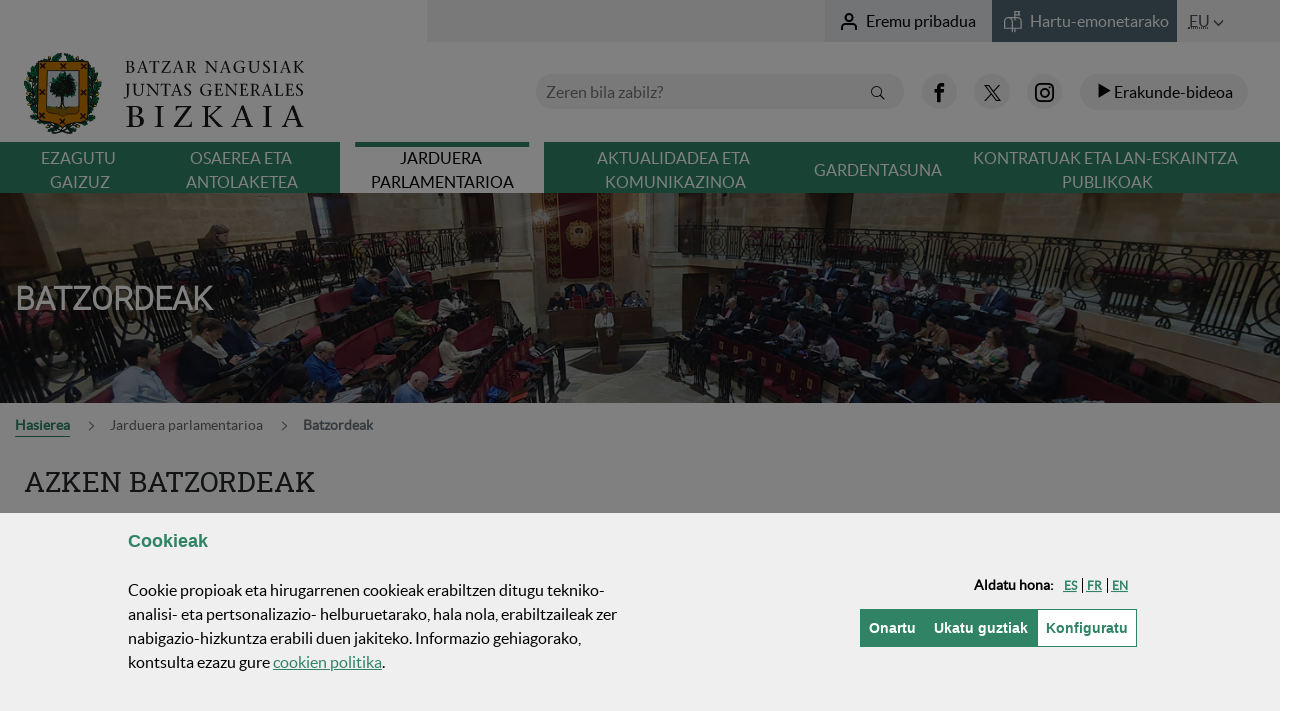

--- FILE ---
content_type: text/html;charset=UTF-8
request_url: https://jjggbizkaia.eus/eu/batzordeak
body_size: 35476
content:
































	
		
			<!DOCTYPE html>































































		







<html class="ltr" dir="ltr" lang="eu-ES">

	<head>
	

		<title>Batzordeak - Bizkaiko Batzar Nagusiak</title>

		<meta name="google-site-verification" content="v6wcHesHYAMM44H2FXlD2aNSGHDXe5XCo3pOLbURpfI" />
		
		<meta http-equiv="x-ua-compatible" content="IE=edge">
		<meta name="viewport" content="width=device-width, initial-scale=1.0, minimum-scale=1.0">

		<link rel="icon" href="https://jjggbizkaia.eus/o/IYBNTBNC/images/favicon.ico">

		<!--<link href="https://jjggbizkaia.eus/o/IYBNTBNC/css/main.css" rel="stylesheet">-->
		<!--<link href="https://jjggbizkaia.eus/o/IYBNTBNC/js/datepicker2/jquery-ui.css" rel="stylesheet">-->
		































<meta content="text/html; charset=UTF-8" http-equiv="content-type" />












<script type="importmap">{"imports":{"@clayui/breadcrumb":"/o/frontend-taglib-clay/__liferay__/exports/@clayui$breadcrumb.js","@clayui/form":"/o/frontend-taglib-clay/__liferay__/exports/@clayui$form.js","react-dom":"/o/frontend-js-react-web/__liferay__/exports/react-dom.js","@clayui/popover":"/o/frontend-taglib-clay/__liferay__/exports/@clayui$popover.js","@clayui/charts":"/o/frontend-taglib-clay/__liferay__/exports/@clayui$charts.js","@clayui/shared":"/o/frontend-taglib-clay/__liferay__/exports/@clayui$shared.js","@clayui/localized-input":"/o/frontend-taglib-clay/__liferay__/exports/@clayui$localized-input.js","@clayui/modal":"/o/frontend-taglib-clay/__liferay__/exports/@clayui$modal.js","@clayui/empty-state":"/o/frontend-taglib-clay/__liferay__/exports/@clayui$empty-state.js","@clayui/color-picker":"/o/frontend-taglib-clay/__liferay__/exports/@clayui$color-picker.js","@clayui/navigation-bar":"/o/frontend-taglib-clay/__liferay__/exports/@clayui$navigation-bar.js","react":"/o/frontend-js-react-web/__liferay__/exports/react.js","@clayui/pagination":"/o/frontend-taglib-clay/__liferay__/exports/@clayui$pagination.js","@clayui/icon":"/o/frontend-taglib-clay/__liferay__/exports/@clayui$icon.js","@clayui/table":"/o/frontend-taglib-clay/__liferay__/exports/@clayui$table.js","@clayui/autocomplete":"/o/frontend-taglib-clay/__liferay__/exports/@clayui$autocomplete.js","@clayui/slider":"/o/frontend-taglib-clay/__liferay__/exports/@clayui$slider.js","@clayui/management-toolbar":"/o/frontend-taglib-clay/__liferay__/exports/@clayui$management-toolbar.js","@clayui/multi-select":"/o/frontend-taglib-clay/__liferay__/exports/@clayui$multi-select.js","@clayui/nav":"/o/frontend-taglib-clay/__liferay__/exports/@clayui$nav.js","@clayui/time-picker":"/o/frontend-taglib-clay/__liferay__/exports/@clayui$time-picker.js","@clayui/provider":"/o/frontend-taglib-clay/__liferay__/exports/@clayui$provider.js","@clayui/upper-toolbar":"/o/frontend-taglib-clay/__liferay__/exports/@clayui$upper-toolbar.js","@clayui/loading-indicator":"/o/frontend-taglib-clay/__liferay__/exports/@clayui$loading-indicator.js","@clayui/panel":"/o/frontend-taglib-clay/__liferay__/exports/@clayui$panel.js","@clayui/drop-down":"/o/frontend-taglib-clay/__liferay__/exports/@clayui$drop-down.js","@clayui/list":"/o/frontend-taglib-clay/__liferay__/exports/@clayui$list.js","@clayui/date-picker":"/o/frontend-taglib-clay/__liferay__/exports/@clayui$date-picker.js","@clayui/label":"/o/frontend-taglib-clay/__liferay__/exports/@clayui$label.js","@clayui/data-provider":"/o/frontend-taglib-clay/__liferay__/exports/@clayui$data-provider.js","@liferay/frontend-js-api/data-set":"/o/frontend-js-dependencies-web/__liferay__/exports/@liferay$js-api$data-set.js","@clayui/core":"/o/frontend-taglib-clay/__liferay__/exports/@clayui$core.js","@clayui/pagination-bar":"/o/frontend-taglib-clay/__liferay__/exports/@clayui$pagination-bar.js","@clayui/layout":"/o/frontend-taglib-clay/__liferay__/exports/@clayui$layout.js","@clayui/multi-step-nav":"/o/frontend-taglib-clay/__liferay__/exports/@clayui$multi-step-nav.js","@liferay/frontend-js-api":"/o/frontend-js-dependencies-web/__liferay__/exports/@liferay$js-api.js","@clayui/css":"/o/frontend-taglib-clay/__liferay__/exports/@clayui$css.js","@clayui/toolbar":"/o/frontend-taglib-clay/__liferay__/exports/@clayui$toolbar.js","@clayui/alert":"/o/frontend-taglib-clay/__liferay__/exports/@clayui$alert.js","@clayui/badge":"/o/frontend-taglib-clay/__liferay__/exports/@clayui$badge.js","@clayui/link":"/o/frontend-taglib-clay/__liferay__/exports/@clayui$link.js","@clayui/card":"/o/frontend-taglib-clay/__liferay__/exports/@clayui$card.js","@clayui/progress-bar":"/o/frontend-taglib-clay/__liferay__/exports/@clayui$progress-bar.js","@clayui/tooltip":"/o/frontend-taglib-clay/__liferay__/exports/@clayui$tooltip.js","@clayui/button":"/o/frontend-taglib-clay/__liferay__/exports/@clayui$button.js","@clayui/tabs":"/o/frontend-taglib-clay/__liferay__/exports/@clayui$tabs.js","@clayui/sticker":"/o/frontend-taglib-clay/__liferay__/exports/@clayui$sticker.js"},"scopes":{}}</script><script data-senna-track="temporary">var Liferay = window.Liferay || {};Liferay.Icons = Liferay.Icons || {};Liferay.Icons.controlPanelSpritemap = 'https://jjggbizkaia.eus/o/admin-theme/images/clay/icons.svg';Liferay.Icons.spritemap = 'https://jjggbizkaia.eus/o/IYBNTBNC/images/clay/icons.svg';</script>
<script data-senna-track="permanent" src="/combo?browserId=chrome&minifierType=js&languageId=eu_ES&t=1769050385124&/o/frontend-js-jquery-web/jquery/jquery.min.js&/o/frontend-js-jquery-web/jquery/init.js&/o/frontend-js-jquery-web/jquery/ajax.js&/o/frontend-js-jquery-web/jquery/bootstrap.bundle.min.js&/o/frontend-js-jquery-web/jquery/collapsible_search.js&/o/frontend-js-jquery-web/jquery/fm.js&/o/frontend-js-jquery-web/jquery/form.js&/o/frontend-js-jquery-web/jquery/popper.min.js&/o/frontend-js-jquery-web/jquery/side_navigation.js" type="text/javascript"></script>
<link data-senna-track="permanent" href="/o/frontend-theme-font-awesome-web/css/main.css?&mac=KWb8CY3oOhD728SI0G+NfXJbH/E=&browserId=chrome&languageId=eu_ES&minifierType=css&themeId=batzarnagusiak_WAR_IYBNTBNC" rel="stylesheet" type="text/css" />
<script data-senna-track="permanent" type="text/javascript">window.Liferay = window.Liferay || {}; window.Liferay.CSP = {nonce: ''};</script>
<link data-senna-track="temporary" href="https://jjggbizkaia.eus/eu/batzordeak" rel="canonical" />
<link data-senna-track="temporary" href="https://jjggbizkaia.eus/es/comisiones" hreflang="es-ES" rel="alternate" />
<link data-senna-track="temporary" href="https://jjggbizkaia.eus/eu/batzordeak" hreflang="eu-ES" rel="alternate" />
<link data-senna-track="temporary" href="https://jjggbizkaia.eus/fr/commissions" hreflang="fr-FR" rel="alternate" />
<link data-senna-track="temporary" href="https://jjggbizkaia.eus/en/committees" hreflang="en-US" rel="alternate" />
<link data-senna-track="temporary" href="https://jjggbizkaia.eus/eu/batzordeak" hreflang="x-default" rel="alternate" />

<meta property="og:locale" content="eu_ES">
<meta property="og:locale:alternate" content="eu_ES">
<meta property="og:locale:alternate" content="es_ES">
<meta property="og:locale:alternate" content="en_US">
<meta property="og:locale:alternate" content="fr_FR">
<meta property="og:site_name" content="Batzar Nagusiak">
<meta property="og:title" content="Batzordeak - Batzar Nagusiak">
<meta property="og:type" content="website">
<meta property="og:url" content="https://jjggbizkaia.eus/eu/batzordeak">


<link href="https://jjggbizkaia.eus/o/IYBNTBNC/images/favicon.ico" rel="apple-touch-icon" />
<link href="https://jjggbizkaia.eus/o/IYBNTBNC/images/favicon.ico" rel="icon" />



<link class="lfr-css-file" data-senna-track="temporary" href="https://jjggbizkaia.eus/o/IYBNTBNC/css/clay.css?browserId=chrome&amp;themeId=batzarnagusiak_WAR_IYBNTBNC&amp;minifierType=css&amp;languageId=eu_ES&amp;t=1763080068000" id="liferayAUICSS" rel="stylesheet" type="text/css" />









	<link href="/combo?browserId=chrome&amp;minifierType=css&amp;themeId=batzarnagusiak_WAR_IYBNTBNC&amp;languageId=eu_ES&amp;com_liferay_journal_content_web_portlet_JournalContentPortlet_INSTANCE_IaicDqcHl5Vd:%2Fo%2Fjournal-content-web%2Fcss%2Fmain.css&amp;com_liferay_product_navigation_product_menu_web_portlet_ProductMenuPortlet:%2Fo%2Fproduct-navigation-product-menu-web%2Fcss%2Fmain.css&amp;com_liferay_site_navigation_menu_web_portlet_SiteNavigationMenuPortlet:%2Fo%2Fsite-navigation-menu-web%2Fcss%2Fmain.css&amp;net_bizkaia_iybnwinc_HistoricoComisionesPortlet_INSTANCE_Kn6nuFsyNmBs:%2Fo%2FIYBNWINC%2Fcss%2Fmain.css&amp;net_bizkaia_iybzwncc_IYBZWNCCPortlet:%2Fo%2FIYBZWNCC%2Fcss%2Fmain.css&amp;t=1763080068000" rel="stylesheet" type="text/css"
 data-senna-track="temporary" id="51a71e0f" />








<script type="text/javascript" data-senna-track="temporary">
	// <![CDATA[
		var Liferay = Liferay || {};

		Liferay.Browser = {
			acceptsGzip: function() {
				return true;
			},

			

			getMajorVersion: function() {
				return 131.0;
			},

			getRevision: function() {
				return '537.36';
			},
			getVersion: function() {
				return '131.0';
			},

			

			isAir: function() {
				return false;
			},
			isChrome: function() {
				return true;
			},
			isEdge: function() {
				return false;
			},
			isFirefox: function() {
				return false;
			},
			isGecko: function() {
				return true;
			},
			isIe: function() {
				return false;
			},
			isIphone: function() {
				return false;
			},
			isLinux: function() {
				return false;
			},
			isMac: function() {
				return true;
			},
			isMobile: function() {
				return false;
			},
			isMozilla: function() {
				return false;
			},
			isOpera: function() {
				return false;
			},
			isRtf: function() {
				return true;
			},
			isSafari: function() {
				return true;
			},
			isSun: function() {
				return false;
			},
			isWebKit: function() {
				return true;
			},
			isWindows: function() {
				return false;
			}
		};

		Liferay.Data = Liferay.Data || {};

		Liferay.Data.ICONS_INLINE_SVG = true;

		Liferay.Data.NAV_SELECTOR = '#navigation';

		Liferay.Data.NAV_SELECTOR_MOBILE = '#navigationCollapse';

		Liferay.Data.isCustomizationView = function() {
			return false;
		};

		Liferay.Data.notices = [
			
		];

		(function () {
			var available = {};

			var direction = {};

			

				available['eu_ES'] = 'euskara\x20\x28Espainia\x29';
				direction['eu_ES'] = 'ltr';

			

				available['es_ES'] = 'espainiera\x20\x28Espainia\x29';
				direction['es_ES'] = 'ltr';

			

				available['en_US'] = 'ingelesa\x20\x28Ameriketako\x20Estatu\x20Batuak\x29';
				direction['en_US'] = 'ltr';

			

				available['fr_FR'] = 'frantsesa\x20\x28Frantzia\x29';
				direction['fr_FR'] = 'ltr';

			

			Liferay.Language = {
				available,
				direction,
				get: function(key) {
					return key;
				}
			};
		})();

		var featureFlags = {"LPD-11018":false,"LPS-193884":false,"LPS-178642":false,"LPS-193005":false,"LPS-187284":false,"LPS-187285":false,"LPS-114786":false,"LPS-192957":false,"COMMERCE-8087":false,"LRAC-10757":false,"LPS-180090":false,"LPS-170809":false,"LPS-178052":false,"LPS-189856":false,"LPS-187436":false,"LPS-182184":false,"LPS-185892":false,"LPS-186620":false,"COMMERCE-12754":false,"LPS-184404":false,"LPS-180328":false,"LPS-198183":false,"LPS-171364":false,"LPS-153714":false,"LPS-96845":false,"LPS-170670":false,"LPS-141392":false,"LPS-169981":false,"LPD-15804":false,"LPS-153839":false,"LPS-200135":false,"LPS-187793":false,"LPS-177027":false,"LPD-10793":false,"COMMERCE-12192":false,"LPD-11003":false,"LPS-196768":false,"LPS-196724":false,"LPS-196847":false,"LPS-163118":false,"LPS-114700":false,"LPS-135430":false,"LPS-134060":false,"LPS-164563":false,"LPS-122920":false,"LPS-203351":false,"LPS-194395":false,"LPD-6368":false,"LPD-10701":false,"LPS-202104":false,"COMMERCE-9599":false,"LPS-187142":false,"LPD-15596":false,"LPS-198959":false,"LPS-196935":true,"LPS-187854":false,"LPS-176691":false,"LPS-197909":false,"LPS-202534":false,"COMMERCE-8949":false,"COMMERCE-11922":false,"LPS-194362":false,"LPS-165481":false,"LPS-153813":false,"LPS-174455":false,"LPD-10735":false,"COMMERCE-13024":false,"LPS-194763":false,"LPS-165482":false,"LPS-193551":false,"LPS-197477":false,"LPS-174816":false,"LPS-186360":false,"LPS-153332":false,"COMMERCE-12170":false,"LPS-179669":false,"LPS-174417":false,"LPS-183882":false,"LPS-155284":false,"LRAC-15017":false,"LPS-200108":false,"LPS-159643":false,"LPS-161033":false,"LPS-164948":false,"LPS-186870":true,"LPS-186871":false,"LPS-188058":false,"LPS-129412":false,"LPS-166126":false,"LPS-169837":false};

		Liferay.FeatureFlags = Object.keys(featureFlags).reduce(
			(acc, key) => ({
				...acc, [key]: featureFlags[key] === 'true' || featureFlags[key] === true
			}), {}
		);

		Liferay.PortletKeys = {
			DOCUMENT_LIBRARY: 'com_liferay_document_library_web_portlet_DLPortlet',
			DYNAMIC_DATA_MAPPING: 'com_liferay_dynamic_data_mapping_web_portlet_DDMPortlet',
			ITEM_SELECTOR: 'com_liferay_item_selector_web_portlet_ItemSelectorPortlet'
		};

		Liferay.PropsValues = {
			JAVASCRIPT_SINGLE_PAGE_APPLICATION_TIMEOUT: 0,
			UPLOAD_SERVLET_REQUEST_IMPL_MAX_SIZE: 2097152000000
		};

		Liferay.ThemeDisplay = {

			

			
				getLayoutId: function() {
					return '58';
				},

				

				getLayoutRelativeControlPanelURL: function() {
					return '/eu/group/jjggbizkaia/~/control_panel/manage';
				},

				getLayoutRelativeURL: function() {
					return '/eu/batzordeak';
				},
				getLayoutURL: function() {
					return 'https://jjggbizkaia.eus/eu/batzordeak';
				},
				getParentLayoutId: function() {
					return '55';
				},
				isControlPanel: function() {
					return false;
				},
				isPrivateLayout: function() {
					return 'false';
				},
				isVirtualLayout: function() {
					return false;
				},
			

			getBCP47LanguageId: function() {
				return 'eu-ES';
			},
			getCanonicalURL: function() {

				

				return 'https\x3a\x2f\x2fjjggbizkaia\x2eeus\x2feu\x2fbatzordeak';
			},
			getCDNBaseURL: function() {
				return 'https://jjggbizkaia.eus';
			},
			getCDNDynamicResourcesHost: function() {
				return '';
			},
			getCDNHost: function() {
				return '';
			},
			getCompanyGroupId: function() {
				return '8778168';
			},
			getCompanyId: function() {
				return '8778129';
			},
			getDefaultLanguageId: function() {
				return 'eu_ES';
			},
			getDoAsUserIdEncoded: function() {
				return '';
			},
			getLanguageId: function() {
				return 'eu_ES';
			},
			getParentGroupId: function() {
				return '8778164';
			},
			getPathContext: function() {
				return '';
			},
			getPathImage: function() {
				return '/image';
			},
			getPathJavaScript: function() {
				return '/o/frontend-js-web';
			},
			getPathMain: function() {
				return '/eu/c';
			},
			getPathThemeImages: function() {
				return 'https://jjggbizkaia.eus/o/IYBNTBNC/images';
			},
			getPathThemeRoot: function() {
				return '/o/IYBNTBNC';
			},
			getPlid: function() {
				return '7989665';
			},
			getPortalURL: function() {
				return 'https://jjggbizkaia.eus';
			},
			getRealUserId: function() {
				return '8778133';
			},
			getRemoteAddr: function() {
				return '3.12.241.121';
			},
			getRemoteHost: function() {
				return '3.12.241.121';
			},
			getScopeGroupId: function() {
				return '8778164';
			},
			getScopeGroupIdOrLiveGroupId: function() {
				return '8778164';
			},
			getSessionId: function() {
				return '';
			},
			getSiteAdminURL: function() {
				return 'https://jjggbizkaia.eus/group/jjggbizkaia/~/control_panel/manage?p_p_lifecycle=0&p_p_state=maximized&p_p_mode=view';
			},
			getSiteGroupId: function() {
				return '8778164';
			},
			getURLControlPanel: function() {
				return '/eu/group/control_panel?refererPlid=7989665';
			},
			getURLHome: function() {
				return 'https\x3a\x2f\x2fjjggbizkaia\x2eeus\x2fweb\x2fguest';
			},
			getUserEmailAddress: function() {
				return '';
			},
			getUserId: function() {
				return '8778133';
			},
			getUserName: function() {
				return '';
			},
			isAddSessionIdToURL: function() {
				return false;
			},
			isImpersonated: function() {
				return false;
			},
			isSignedIn: function() {
				return false;
			},

			isStagedPortlet: function() {
				
					
						return false;
					
				
			},

			isStateExclusive: function() {
				return false;
			},
			isStateMaximized: function() {
				return false;
			},
			isStatePopUp: function() {
				return false;
			}
		};

		var themeDisplay = Liferay.ThemeDisplay;

		Liferay.AUI = {

			

			getCombine: function() {
				return true;
			},
			getComboPath: function() {
				return '/combo/?browserId=chrome&minifierType=&languageId=eu_ES&t=1740691039404&';
			},
			getDateFormat: function() {
				return '%Y/%m/%d';
			},
			getEditorCKEditorPath: function() {
				return '/o/frontend-editor-ckeditor-web';
			},
			getFilter: function() {
				var filter = 'raw';

				
					
						filter = 'min';
					
					

				return filter;
			},
			getFilterConfig: function() {
				var instance = this;

				var filterConfig = null;

				if (!instance.getCombine()) {
					filterConfig = {
						replaceStr: '.js' + instance.getStaticResourceURLParams(),
						searchExp: '\\.js$'
					};
				}

				return filterConfig;
			},
			getJavaScriptRootPath: function() {
				return '/o/frontend-js-web';
			},
			getPortletRootPath: function() {
				return '/html/portlet';
			},
			getStaticResourceURLParams: function() {
				return '?browserId=chrome&minifierType=&languageId=eu_ES&t=1740691039404';
			}
		};

		Liferay.authToken = 'bM7F9ncB';

		

		Liferay.currentURL = '\x2feu\x2fbatzordeak';
		Liferay.currentURLEncoded = '\x252Feu\x252Fbatzordeak';
	// ]]>
</script>

<script data-senna-track="temporary" type="text/javascript">window.__CONFIG__= {basePath: '',combine: true, defaultURLParams: null, explainResolutions: false, exposeGlobal: false, logLevel: 'warn', moduleType: 'module', namespace:'Liferay', nonce: '', reportMismatchedAnonymousModules: 'warn', resolvePath: '/o/js_resolve_modules', url: '/combo/?browserId=chrome&minifierType=js&languageId=eu_ES&t=1740691039404&', waitTimeout: 20000};</script><script data-senna-track="permanent" src="/o/frontend-js-loader-modules-extender/loader.js?&mac=9WaMmhziBCkScHZwrrVcOR7VZF4=&browserId=chrome&languageId=eu_ES&minifierType=js" type="text/javascript"></script><script data-senna-track="permanent" src="/combo?browserId=chrome&minifierType=js&languageId=eu_ES&t=1740691039404&/o/frontend-js-aui-web/aui/aui/aui-min.js&/o/frontend-js-aui-web/liferay/modules.js&/o/frontend-js-aui-web/liferay/aui_sandbox.js&/o/frontend-js-aui-web/aui/attribute-base/attribute-base-min.js&/o/frontend-js-aui-web/aui/attribute-complex/attribute-complex-min.js&/o/frontend-js-aui-web/aui/attribute-core/attribute-core-min.js&/o/frontend-js-aui-web/aui/attribute-observable/attribute-observable-min.js&/o/frontend-js-aui-web/aui/attribute-extras/attribute-extras-min.js&/o/frontend-js-aui-web/aui/event-custom-base/event-custom-base-min.js&/o/frontend-js-aui-web/aui/event-custom-complex/event-custom-complex-min.js&/o/frontend-js-aui-web/aui/oop/oop-min.js&/o/frontend-js-aui-web/aui/aui-base-lang/aui-base-lang-min.js&/o/frontend-js-aui-web/liferay/dependency.js&/o/frontend-js-aui-web/liferay/util.js&/o/frontend-js-web/liferay/dom_task_runner.js&/o/frontend-js-web/liferay/events.js&/o/frontend-js-web/liferay/lazy_load.js&/o/frontend-js-web/liferay/liferay.js&/o/frontend-js-web/liferay/global.bundle.js&/o/frontend-js-web/liferay/portlet.js&/o/frontend-js-web/liferay/workflow.js&/o/oauth2-provider-web/js/liferay.js" type="text/javascript"></script>
<script data-senna-track="temporary" type="text/javascript">window.Liferay = Liferay || {}; window.Liferay.OAuth2 = {getAuthorizeURL: function() {return 'https://jjggbizkaia.eus/o/oauth2/authorize';}, getBuiltInRedirectURL: function() {return 'https://jjggbizkaia.eus/o/oauth2/redirect';}, getIntrospectURL: function() { return 'https://jjggbizkaia.eus/o/oauth2/introspect';}, getTokenURL: function() {return 'https://jjggbizkaia.eus/o/oauth2/token';}, getUserAgentApplication: function(externalReferenceCode) {return Liferay.OAuth2._userAgentApplications[externalReferenceCode];}, _userAgentApplications: {}}</script><script data-senna-track="temporary" type="text/javascript">try {var MODULE_MAIN='calendar-web@5.0.89/index';var MODULE_PATH='/o/calendar-web';AUI().applyConfig({groups:{calendar:{base:MODULE_PATH+"/js/",combine:Liferay.AUI.getCombine(),filter:Liferay.AUI.getFilterConfig(),modules:{"liferay-calendar-a11y":{path:"calendar_a11y.js",requires:["calendar"]},"liferay-calendar-container":{path:"calendar_container.js",requires:["aui-alert","aui-base","aui-component","liferay-portlet-base"]},"liferay-calendar-date-picker-sanitizer":{path:"date_picker_sanitizer.js",requires:["aui-base"]},"liferay-calendar-interval-selector":{path:"interval_selector.js",requires:["aui-base","liferay-portlet-base"]},"liferay-calendar-interval-selector-scheduler-event-link":{path:"interval_selector_scheduler_event_link.js",requires:["aui-base","liferay-portlet-base"]},"liferay-calendar-list":{path:"calendar_list.js",requires:["aui-template-deprecated","liferay-scheduler"]},"liferay-calendar-message-util":{path:"message_util.js",requires:["liferay-util-window"]},"liferay-calendar-recurrence-converter":{path:"recurrence_converter.js",requires:[]},"liferay-calendar-recurrence-dialog":{path:"recurrence.js",requires:["aui-base","liferay-calendar-recurrence-util"]},"liferay-calendar-recurrence-util":{path:"recurrence_util.js",requires:["aui-base","liferay-util-window"]},"liferay-calendar-reminders":{path:"calendar_reminders.js",requires:["aui-base"]},"liferay-calendar-remote-services":{path:"remote_services.js",requires:["aui-base","aui-component","liferay-calendar-util","liferay-portlet-base"]},"liferay-calendar-session-listener":{path:"session_listener.js",requires:["aui-base","liferay-scheduler"]},"liferay-calendar-simple-color-picker":{path:"simple_color_picker.js",requires:["aui-base","aui-template-deprecated"]},"liferay-calendar-simple-menu":{path:"simple_menu.js",requires:["aui-base","aui-template-deprecated","event-outside","event-touch","widget-modality","widget-position","widget-position-align","widget-position-constrain","widget-stack","widget-stdmod"]},"liferay-calendar-util":{path:"calendar_util.js",requires:["aui-datatype","aui-io","aui-scheduler","aui-toolbar","autocomplete","autocomplete-highlighters"]},"liferay-scheduler":{path:"scheduler.js",requires:["async-queue","aui-datatype","aui-scheduler","dd-plugin","liferay-calendar-a11y","liferay-calendar-message-util","liferay-calendar-recurrence-converter","liferay-calendar-recurrence-util","liferay-calendar-util","liferay-scheduler-event-recorder","liferay-scheduler-models","promise","resize-plugin"]},"liferay-scheduler-event-recorder":{path:"scheduler_event_recorder.js",requires:["dd-plugin","liferay-calendar-util","resize-plugin"]},"liferay-scheduler-models":{path:"scheduler_models.js",requires:["aui-datatype","dd-plugin","liferay-calendar-util"]}},root:MODULE_PATH+"/js/"}}});
} catch(error) {console.error(error);}try {var MODULE_MAIN='portal-search-web@6.0.127/index';var MODULE_PATH='/o/portal-search-web';AUI().applyConfig({groups:{search:{base:MODULE_PATH+"/js/",combine:Liferay.AUI.getCombine(),filter:Liferay.AUI.getFilterConfig(),modules:{"liferay-search-custom-filter":{path:"custom_filter.js",requires:[]},"liferay-search-date-facet":{path:"date_facet.js",requires:["aui-form-validator","liferay-search-facet-util"]},"liferay-search-facet-util":{path:"facet_util.js",requires:[]},"liferay-search-modified-facet":{path:"modified_facet.js",requires:["aui-form-validator","liferay-search-facet-util"]},"liferay-search-sort-configuration":{path:"sort_configuration.js",requires:["aui-node"]},"liferay-search-sort-util":{path:"sort_util.js",requires:[]}},root:MODULE_PATH+"/js/"}}});
} catch(error) {console.error(error);}try {var MODULE_MAIN='staging-processes-web@5.0.55/index';var MODULE_PATH='/o/staging-processes-web';AUI().applyConfig({groups:{stagingprocessesweb:{base:MODULE_PATH+"/",combine:Liferay.AUI.getCombine(),filter:Liferay.AUI.getFilterConfig(),modules:{"liferay-staging-processes-export-import":{path:"js/main.js",requires:["aui-datatype","aui-dialog-iframe-deprecated","aui-modal","aui-parse-content","aui-toggler","liferay-portlet-base","liferay-util-window"]}},root:MODULE_PATH+"/"}}});
} catch(error) {console.error(error);}try {var MODULE_MAIN='frontend-js-components-web@2.0.63/index';var MODULE_PATH='/o/frontend-js-components-web';AUI().applyConfig({groups:{components:{mainModule:MODULE_MAIN}}});
} catch(error) {console.error(error);}try {var MODULE_MAIN='@liferay/frontend-js-react-web@5.0.37/index';var MODULE_PATH='/o/frontend-js-react-web';AUI().applyConfig({groups:{react:{mainModule:MODULE_MAIN}}});
} catch(error) {console.error(error);}try {var MODULE_MAIN='@liferay/document-library-web@6.0.177/document_library/js/index';var MODULE_PATH='/o/document-library-web';AUI().applyConfig({groups:{dl:{base:MODULE_PATH+"/document_library/js/legacy/",combine:Liferay.AUI.getCombine(),filter:Liferay.AUI.getFilterConfig(),modules:{"document-library-upload-component":{path:"DocumentLibraryUpload.js",requires:["aui-component","aui-data-set-deprecated","aui-overlay-manager-deprecated","aui-overlay-mask-deprecated","aui-parse-content","aui-progressbar","aui-template-deprecated","liferay-search-container","querystring-parse-simple","uploader"]}},root:MODULE_PATH+"/document_library/js/legacy/"}}});
} catch(error) {console.error(error);}try {var MODULE_MAIN='@liferay/frontend-js-state-web@1.0.20/index';var MODULE_PATH='/o/frontend-js-state-web';AUI().applyConfig({groups:{state:{mainModule:MODULE_MAIN}}});
} catch(error) {console.error(error);}try {var MODULE_MAIN='exportimport-web@5.0.83/index';var MODULE_PATH='/o/exportimport-web';AUI().applyConfig({groups:{exportimportweb:{base:MODULE_PATH+"/",combine:Liferay.AUI.getCombine(),filter:Liferay.AUI.getFilterConfig(),modules:{"liferay-export-import-export-import":{path:"js/main.js",requires:["aui-datatype","aui-dialog-iframe-deprecated","aui-modal","aui-parse-content","aui-toggler","liferay-portlet-base","liferay-util-window"]}},root:MODULE_PATH+"/"}}});
} catch(error) {console.error(error);}try {var MODULE_MAIN='frontend-editor-alloyeditor-web@5.0.46/index';var MODULE_PATH='/o/frontend-editor-alloyeditor-web';AUI().applyConfig({groups:{alloyeditor:{base:MODULE_PATH+"/js/",combine:Liferay.AUI.getCombine(),filter:Liferay.AUI.getFilterConfig(),modules:{"liferay-alloy-editor":{path:"alloyeditor.js",requires:["aui-component","liferay-portlet-base","timers"]},"liferay-alloy-editor-source":{path:"alloyeditor_source.js",requires:["aui-debounce","liferay-fullscreen-source-editor","liferay-source-editor","plugin"]}},root:MODULE_PATH+"/js/"}}});
} catch(error) {console.error(error);}try {var MODULE_MAIN='dynamic-data-mapping-web@5.0.100/index';var MODULE_PATH='/o/dynamic-data-mapping-web';!function(){const a=Liferay.AUI;AUI().applyConfig({groups:{ddm:{base:MODULE_PATH+"/js/",combine:Liferay.AUI.getCombine(),filter:a.getFilterConfig(),modules:{"liferay-ddm-form":{path:"ddm_form.js",requires:["aui-base","aui-datatable","aui-datatype","aui-image-viewer","aui-parse-content","aui-set","aui-sortable-list","json","liferay-form","liferay-map-base","liferay-translation-manager","liferay-util-window"]},"liferay-portlet-dynamic-data-mapping":{condition:{trigger:"liferay-document-library"},path:"main.js",requires:["arraysort","aui-form-builder-deprecated","aui-form-validator","aui-map","aui-text-unicode","json","liferay-menu","liferay-translation-manager","liferay-util-window","text"]},"liferay-portlet-dynamic-data-mapping-custom-fields":{condition:{trigger:"liferay-document-library"},path:"custom_fields.js",requires:["liferay-portlet-dynamic-data-mapping"]}},root:MODULE_PATH+"/js/"}}})}();
} catch(error) {console.error(error);}try {var MODULE_MAIN='portal-workflow-kaleo-designer-web@5.0.125/index';var MODULE_PATH='/o/portal-workflow-kaleo-designer-web';AUI().applyConfig({groups:{"kaleo-designer":{base:MODULE_PATH+"/designer/js/legacy/",combine:Liferay.AUI.getCombine(),filter:Liferay.AUI.getFilterConfig(),modules:{"liferay-kaleo-designer-autocomplete-util":{path:"autocomplete_util.js",requires:["autocomplete","autocomplete-highlighters"]},"liferay-kaleo-designer-definition-diagram-controller":{path:"definition_diagram_controller.js",requires:["liferay-kaleo-designer-field-normalizer","liferay-kaleo-designer-utils"]},"liferay-kaleo-designer-dialogs":{path:"dialogs.js",requires:["liferay-util-window"]},"liferay-kaleo-designer-editors":{path:"editors.js",requires:["aui-ace-editor","aui-ace-editor-mode-xml","aui-base","aui-datatype","aui-node","liferay-kaleo-designer-autocomplete-util","liferay-kaleo-designer-utils"]},"liferay-kaleo-designer-field-normalizer":{path:"field_normalizer.js",requires:["liferay-kaleo-designer-remote-services"]},"liferay-kaleo-designer-nodes":{path:"nodes.js",requires:["aui-datatable","aui-datatype","aui-diagram-builder","liferay-kaleo-designer-editors","liferay-kaleo-designer-utils"]},"liferay-kaleo-designer-remote-services":{path:"remote_services.js",requires:["aui-io"]},"liferay-kaleo-designer-templates":{path:"templates.js",requires:["aui-tpl-snippets-deprecated"]},"liferay-kaleo-designer-utils":{path:"utils.js",requires:[]},"liferay-kaleo-designer-xml-definition":{path:"xml_definition.js",requires:["aui-base","aui-component","dataschema-xml","datatype-xml"]},"liferay-kaleo-designer-xml-definition-serializer":{path:"xml_definition_serializer.js",requires:["escape","liferay-kaleo-designer-xml-util"]},"liferay-kaleo-designer-xml-util":{path:"xml_util.js",requires:["aui-base"]},"liferay-portlet-kaleo-designer":{path:"main.js",requires:["aui-ace-editor","aui-ace-editor-mode-xml","aui-tpl-snippets-deprecated","dataschema-xml","datasource","datatype-xml","event-valuechange","io-form","liferay-kaleo-designer-autocomplete-util","liferay-kaleo-designer-editors","liferay-kaleo-designer-nodes","liferay-kaleo-designer-remote-services","liferay-kaleo-designer-utils","liferay-kaleo-designer-xml-util","liferay-util-window"]}},root:MODULE_PATH+"/designer/js/legacy/"}}});
} catch(error) {console.error(error);}try {var MODULE_MAIN='contacts-web@5.0.57/index';var MODULE_PATH='/o/contacts-web';AUI().applyConfig({groups:{contactscenter:{base:MODULE_PATH+"/js/",combine:Liferay.AUI.getCombine(),filter:Liferay.AUI.getFilterConfig(),modules:{"liferay-contacts-center":{path:"main.js",requires:["aui-io-plugin-deprecated","aui-toolbar","autocomplete-base","datasource-io","json-parse","liferay-portlet-base","liferay-util-window"]}},root:MODULE_PATH+"/js/"}}});
} catch(error) {console.error(error);}</script>




<script type="text/javascript" data-senna-track="temporary">
	// <![CDATA[
		
			
				
		

		
	// ]]>
</script>





	
		

			

			
		
		



	
		

			

			
		
		



	
		

			

			
		
	















	



















<link class="lfr-css-file" data-senna-track="temporary" href="https://jjggbizkaia.eus/o/IYBNTBNC/css/main.css?browserId=chrome&amp;themeId=batzarnagusiak_WAR_IYBNTBNC&amp;minifierType=css&amp;languageId=eu_ES&amp;t=1763080068000" id="liferayThemeCSS" rel="stylesheet" type="text/css" />




	<style data-senna-track="temporary" type="text/css">
		/*.jjgg-audioguia .jw-flag-audio-player .jw-controlbar, .jw-flag-audio-player .jw-controlbar .jw-button-container {
    background-color: black !important;
}*/
	</style>





	<style data-senna-track="temporary" type="text/css">

		

			

		

			

		

			

		

			

		

			

		

			

				

					

#p_p_id_com_liferay_site_navigation_menu_web_portlet_SiteNavigationMenuPortlet_ .portlet-content {

}




				

			

		

			

		

			

		

			

				

					

#p_p_id_net_bizkaia_iyckwcoc_IYCKWCOCPortlet_ .portlet-content {

}




				

			

		

	</style>


<script data-senna-track="temporary">var Liferay = window.Liferay || {}; Liferay.CommerceContext = {"commerceAccountGroupIds":[],"accountEntryAllowedTypes":["person"],"commerceChannelId":"0","showUnselectableOptions":false,"currency":{"currencyId":"21683829","currencyCode":"USD"},"showSeparateOrderItems":false,"commerceSiteType":0};</script><link href="/o/commerce-frontend-js/styles/main.css" rel="stylesheet" type="text/css" />
<style data-senna-track="temporary" type="text/css">
</style>
<script type="module">
import {default as init} from '/o/frontend-js-spa-web/__liferay__/index.js';
{
init({"navigationExceptionSelectors":":not([target=\"_blank\"]):not([data-senna-off]):not([data-resource-href]):not([data-cke-saved-href]):not([data-cke-saved-href])","cacheExpirationTime":-1,"clearScreensCache":false,"portletsBlacklist":["IYBIWKGC_IYBIWKGCAgendaPortlet","iybiwocc_part_procesos_participativos","com_liferay_site_navigation_directory_web_portlet_SitesDirectoryPortlet","com_liferay_questions_web_internal_portlet_QuestionsPortlet","IYBNWINC_HISTORICO_INICIATIVAS","com_liferay_portal_language_override_web_internal_portlet_PLOPortlet","IYBIWKGC_IYBIWKGCListadoPortlet","com_liferay_login_web_portlet_LoginPortlet","IYBIWKGC_IYBIWKGCBuscadorPortlet","iybiwocc_part_organos_canales","com_liferay_nested_portlets_web_portlet_NestedPortletsPortlet","com_liferay_account_admin_web_internal_portlet_AccountUsersRegistrationPortlet","gr_busqueda","buscadorEventos","com_liferay_login_web_portlet_FastLoginPortlet"],"excludedTargetPortlets":["com_liferay_users_admin_web_portlet_UsersAdminPortlet","com_liferay_server_admin_web_portlet_ServerAdminPortlet"],"validStatusCodes":[221,490,494,499,491,492,493,495,220],"debugEnabled":false,"loginRedirect":"","excludedPaths":["/c/document_library","/documents","/image"],"userNotification":{"message":"It looks like this is taking longer than expected.","title":"Oops","timeout":30000},"requestTimeout":0});
}

</script>









<script type="text/javascript" data-senna-track="temporary">
	if (window.Analytics) {
		window._com_liferay_document_library_analytics_isViewFileEntry = false;
	}
</script>

<script type="text/javascript">
Liferay.on(
	'ddmFieldBlur', function(event) {
		if (window.Analytics) {
			Analytics.send(
				'fieldBlurred',
				'Form',
				{
					fieldName: event.fieldName,
					focusDuration: event.focusDuration,
					formId: event.formId,
					formPageTitle: event.formPageTitle,
					page: event.page,
					title: event.title
				}
			);
		}
	}
);

Liferay.on(
	'ddmFieldFocus', function(event) {
		if (window.Analytics) {
			Analytics.send(
				'fieldFocused',
				'Form',
				{
					fieldName: event.fieldName,
					formId: event.formId,
					formPageTitle: event.formPageTitle,
					page: event.page,
					title:event.title
				}
			);
		}
	}
);

Liferay.on(
	'ddmFormPageShow', function(event) {
		if (window.Analytics) {
			Analytics.send(
				'pageViewed',
				'Form',
				{
					formId: event.formId,
					formPageTitle: event.formPageTitle,
					page: event.page,
					title: event.title
				}
			);
		}
	}
);

Liferay.on(
	'ddmFormSubmit', function(event) {
		if (window.Analytics) {
			Analytics.send(
				'formSubmitted',
				'Form',
				{
					formId: event.formId,
					title: event.title
				}
			);
		}
	}
);

Liferay.on(
	'ddmFormView', function(event) {
		if (window.Analytics) {
			Analytics.send(
				'formViewed',
				'Form',
				{
					formId: event.formId,
					title: event.title
				}
			);
		}
	}
);

</script><script>

</script>

























		
		
		<script defer src="https://jjggbizkaia.eus/o/IYBNTBNC/js/affix.js"></script>
		<script defer src="https://jjggbizkaia.eus/o/IYBNTBNC/js/jquery-scrolltofixed.js"></script>
		<script defer src="https://jjggbizkaia.eus/o/IYBNTBNC/js/jquery.tablesorter.min.js"></script>
		<script src="https://jjggbizkaia.eus/o/IYBNTBNC/js/easyResponsiveTabs.js"></script>	
		<script src="https://jjggbizkaia.eus/o/IYBNTBNC/js/main.js"></script>
		<script defer src="https://jjggbizkaia.eus/o/IYBNTBNC/js/datepicker2-responsive.js"></script>
		<script defer  data-senna-track="temporay"	src="https://jjggbizkaia.eus/o/IYBNTBNC/js/responsive.js"></script>
		<script defer src="https://jjggbizkaia.eus/o/IYBNTBNC/js/readmore.min.js"></script>
		
		<link rel="stylesheet" type="text/css" href="https://jjggbizkaia.eus/o/IYBNTBNC/css/slick/slick.css"/> 
		<link rel="stylesheet" type="text/css" href="https://jjggbizkaia.eus/o/IYBNTBNC/css/slick/slick-theme.css"/>
		<script defer  src="https://jjggbizkaia.eus/o/IYBNTBNC/js/slick/slick.min.js"></script>
		<link href="https://jjggbizkaia.eus/o/IYBNTBNC/css/magnific-popup/magnific-popup.css" rel="stylesheet" type="text/css" />
		<script defer src="https://jjggbizkaia.eus/o/IYBNTBNC/js/plugins/magnific-popup/jquery.magnific-popup.min.js"></script>
		<!--<script data-senna-track="permanent" src="https://jjggbizkaia.eus/o/IYBNTBNC/js/plugins/light-slider/js/lightslider.min.js"></script>-->
		<script  src="https://jjggbizkaia.eus/o/IYBNTBNC/js/plugins/light-gallery/js/lightgallery.min.js"></script>
		
		<!-- Google Tag Manager -->
		<script>(function(w,d,s,l,i){w[l]=w[l]||[];w[l].push({'gtm.start':
new Date().getTime(),event:'gtm.js'});var f=d.getElementsByTagName(s)[0],
j=d.createElement(s),dl=l!='dataLayer'?'&l='+l:'';j.async=true;j.src=
'https://www.googletagmanager.com/gtm.js?id='+i+dl;f.parentNode.insertBefore(j,f);
})(window,document,'script','dataLayer','GTM-PXKTKSQ');</script>
		<!-- End Google Tag Manager -->
		
	
</head>


<body class="chrome controls-visible  yui3-skin-sam guest-site signed-out public-page site jjgg" id="top">
		<!-- Google Tag Manager (noscript) -->
		<noscript><iframe src="https://www.googletagmanager.com/ns.html?id=GTM-PXKTKSQ" height="0" width="0" style="display:none;visibility:hidden"></iframe></noscript>
		<!-- End Google Tag Manager (noscript) -->
   











































































	<div id="wrapper">	
	
<header id="banner" role="banner">
	<div id="heading" class="affix-top">
		<p class="skip-to-content sr-only">
			<a href="#main-content" id="skip-to-content">skip-to-content <span class="bipoicon icon-arrow-down2"></span></a>
		</p>
		<div class="jjgg-container">
			<div class="row d-none d-md-flex">
				<div class="col-8 offset-4 jjgg-header-background-gray">
					<nav aria-label="Bigarren mailako menua" class="navbar navbar-expand-lg navbar-light ml-auto mr-3 p-0">
						<ul class="navbar-nav navbar-nav ml-auto mr-3">
							<li class="nav-item"><a class="jjgg-private_area_link" href="https://apps.bizkaia.eus/SIGP/" target="_blank" title="(Ireki beste fitxa bat)"><span class="bipoicon icon-user"></span>Eremu pribadua</a></li>
							<li class="nav-item active"><a class="nav-link" href="/eu/kontaktua"><span class="bipoicon icon-contacto"></span> Hartu-emonetarako</a></li>
							<li class="nav-item"><div class="input-group">
<button aria-expanded="false" aria-haspopup="true" class="dropdown-toggle custom-select " data-toggle="dropdown"  aria-label="Hautatu hizkuntza" id="jjgg-idioma-header" type="button">
	<abbr title="Euskara">EU</abbr>
	<span class="glyphicon glyphicon-menu-down"></span>
</button>
<ul aria-labelledby="jjgg-idioma-header" class="dropdown-menu" role="listbox">
		
		
			<li aria-hidden="true" class="jjgg_idiomaActual">
				<div lang="EU">
					<span>Euskara</span>
					<span>EU</span>
				</div>
			</li>
	
		
		
		
			<li class="nav-item dropdown">
				<a  class="dropdown-item" data-senna-off="true" href="/c/portal/update_language?p_l_id=7989665&redirect=%2Feu%2Fbatzordeak&languageId=es_ES" lang="ES">
					<span class="sr-only">Español</span>
					<span aria-hidden="true"><abbr title="Español">ES</abbr></span>
				</a>
			</li>
	
		
		
		
			<li class="nav-item dropdown">
				<a  class="dropdown-item" data-senna-off="true" href="/c/portal/update_language?p_l_id=7989665&redirect=%2Feu%2Fbatzordeak&languageId=en_US" lang="EN">
					<span class="sr-only">English</span>
					<span aria-hidden="true"><abbr title="English">EN</abbr></span>
				</a>
			</li>
	
		
		
		
			<li class="nav-item dropdown">
				<a  class="dropdown-item" data-senna-off="true" href="/c/portal/update_language?p_l_id=7989665&redirect=%2Feu%2Fbatzordeak&languageId=fr_FR" lang="FR">
					<span class="sr-only">Français</span>
					<span aria-hidden="true"><abbr title="Français">FR</abbr></span>
				</a>
			</li>
	
</ul>

</div></li>
	
						</ul>
					</nav>
				</div>
			</div>
		</div>
		<div class="row jjgg-container align-items-center">
			<div class="col-sm-5 p-0">
				<p class="jjggbizkaia_site-logo m-md-0" >
					<a href="/eu/hasierea">
						<span lang="eu">Bizkaiko Batzar Nagusiak</span> - <span lang="es">Juntas Generales de Bizkaia</span>
					</a>
				</p>
			</div>
			
			<div class="col-sm-7 p-0 d-none d-md-flex ">
				<script type="text/javascript">
					function irPagBuscador(){
						window.location.href = "/eu/bilatzailea?q=" + $("#buscadorPagina").val();
					}
				</script>
				<div class="jjgg-buscador_header">
					<input id="buscadorPagina" class="w-100" aria-label="Bilatu edukia" placeholder="Zeren bila zabilz?" type="search" />
					<button aria-label="Bilatu" type="button" onclick="irPagBuscador()">
						<span class="bipoicon icon-lupa"></span>
					</button>
				</div>
				<ul class="row jjgg-redes-header">
					<li><a class="bipo_btnSocial" href="https://www.facebook.com/bizkaikobatzarnagusiak/" target="_blank" title="(Ireki beste fitxa bat)"><span class="bipoicon icon-facebook"></span><span class="sr-only">Facebook</span></a></li>
					<li><a class="bipo_btnSocial" href="https://twitter.com/bbnnbizkaia" target="_blank" title="(Ireki beste fitxa bat)"><span class="bipoicon icon-twitter"></span><span class="sr-only">Twitter</span></a></li>
					<li><a class="bipo_btnSocial" href="https://www.instagram.com/bizkaikobatzarnagusiak/" target="_blank" title="(Ireki beste fitxa bat)"><span class="bipoicon icon-instagram"></span><span class="sr-only">Instagram</span></a></li>
					<!-- <li><a class="jjgg-private_area_link" href="https://apps.bizkaia.eus/SIGP/" target="_blank" title="(Ireki beste fitxa bat)"><span class="bipoicon icon-user"></span>Eremu pribadua</a></li> -->
					<li><a class="jjgg-button popup-inline" href="#fichaVideo" id="enlace" aria-controls="fichaVideo" aria-haspopup="true" aria-expanded="false">
					<span class="bipoicon icon-play3"></span>Erakunde-bideoa</a></li>
				</ul>
			</div>
		
		</div>	
	</div>
</header>






































































	

	<div class="portlet-boundary portlet-boundary_com_liferay_site_navigation_menu_web_portlet_SiteNavigationMenuPortlet_  portlet-static portlet-static-end portlet-barebone portlet-navigation " id="p_p_id_com_liferay_site_navigation_menu_web_portlet_SiteNavigationMenuPortlet_">
		<span id="p_com_liferay_site_navigation_menu_web_portlet_SiteNavigationMenuPortlet"></span>




	

	
		
			


































	
		
<section class="portlet" id="portlet_com_liferay_site_navigation_menu_web_portlet_SiteNavigationMenuPortlet">


	<div class="portlet-content">


		
			<div class=" portlet-content-container">
				


	<div class="portlet-body">



	
		
			
				
					







































	

	








	

				

				
					
						


	

		




















	

		

		
			
				

	
<nav class="navbar navbar-expand-lg jjgg-green-navbar jjgg-megamenu" aria-label="Menu nagusia" id="navbar-main"><button aria-controls="navbarNav" aria-expanded="false" aria-label="Toggle navigation" class="navbar-toggler" data-target="#navbarNav" data-toggle="collapse" type="button"><span class="navbar-toggler-icon"></span></button>
	<div class="collapse navbar-collapse" id="navbarNav">
		<form class="d-md-none form-inline my-2 my-lg-0">
			<input aria-label="Bilatu edukia" placeholder="Zeren bila zabilz?" type="search" id="inputBusqueda"/><button aria-label="Bilatu" class="jjgg-btn-search" type="button" onclick="irPagBuscadorResponsive();"><span class="bipoicon icon-lupa"></span></button>
		</form>
		<script type="text/javascript">
        	function irPagBuscadorResponsive() {
        		window.location.href = "/eu/bilatzailea?q=" + $("#inputBusqueda").val();
        	}
        </script>
		<ul class="navbar-nav">



					
					
					
					
					
					
					
						
							<li class="nav-item dropdown " >
								<a aria-expanded="false" aria-haspopup="true" class="nav-link dropdown-toggle text-uppercase" data-toggle="dropdown"  id="navbardrop0" role="button" tabindex="0">Ezagutu gaizuz<span class="d-md-none glyphicon glyphicon-menu-down"></span></a>
							
								<div aria-labelledby="navbardrop0" class="dropdown-menu ">
									<ul class="row pl-0 jjgg-container">
										<li class="col-12 col-md-7 jjgg-megamenu-content-left pl-md-5  pt-md-3">
												<h2 class="d-none d-md-block jjgg-megamenu-text-header1">Ezagutu gaizuz</h2>

<p class="d-none d-md-block jgg-megamenu-text-paragraph">Batzar Nagusiak Bizkaiko lurralde historikoko herritarren ordezkaritza- eta partaidetza-organo gorena dira: Bizkaiko parlamentua dira. Batzar Nagusien zeregina da Bizkaian araugintza-ahala erabiltea, lurralde historikoaren aurrekontuak onartzea, Ahaldun Nagusia hautatzea...</p>

											<ul class="pt-md-3 nav flex-row flex-md-column jjgg-megamenu-content">
															
															
															
															<li class="nav-item"><a class="nav-link" href="https://jjggbizkaia.eus/eu/agurra"   title="">Agurra</a></li>

														
															
															
															
															<li class="nav-item"><a class="nav-link" href="https://jjggbizkaia.eus/eu/egoitzak/gernikako-batzar-etxea"   title="">Gernikako Batzar Etxea</a></li>

														
															
															
															
															<li class="nav-item"><a class="nav-link" href="https://jjggbizkaia.eus/eu/egoitzak/abellanedako-batzar-etxea"   title="">Abellanedako Batzar Etxea</a></li>

														
															
															
															
															<li class="nav-item"><a class="nav-link" href="https://jjggbizkaia.eus/eu/egoitzak/gerediagako-batzar-etxea"   title="">Gerediagako Batzar Etxea</a></li>

														
															
															
															
															<li class="nav-item"><a class="nav-link" href="https://jjggbizkaia.eus/eu/egoitzak/bilboko-egoitza"   title="">Bilboko egoitza</a></li>

														
															
															
															
															<li class="nav-item"><a class="nav-link" href="https://jjggbizkaia.eus/eu/historia"   title="">Historia</a></li>

														
															
															
															
															<li class="nav-item"><a class="nav-link" href="https://jjggbizkaia.eus/eu/arte"   title="">Artea Batzar Nagusietan</a></li>

														
											</ul>
										</li>
										
											
											 
													
													<li class="d-none d-md-flex col-md-5 jjgg-megamenu-content-right  pt-5">

























	
	
	
		<div class="journal-content-article " data-analytics-asset-id="11583174" data-analytics-asset-title="JJGG-video-presentacion-institucional" data-analytics-asset-type="web-content" data-analytics-web-content-resource-pk="11583176">
			

			




	<div class="row">
		<div class="col-5">
			<picture data-fileentryid="11671916"><source media="(max-width:195px)" srcset="/o/adaptive-media/image/11671916/Preview-1000x0/jjgg_destacado-conocenos.jpg?t=1654465396458" /><source media="(max-width:195px) and (min-width:195px)" srcset="/o/adaptive-media/image/11671916/Thumbnail-300x300/jjgg_destacado-conocenos.jpg?t=1654465396458" /><img alt="" 
			class="w-100" src="https://jjggbizkaia.eus/documents/8778164/11671846/jjgg_destacado-conocenos.jpg/6484da4f-a813-284a-3305-693a02cfb7e0?t=1654465396458" /></picture>
			
		</div>

		<div class="col-7">
			<h2 class="d-block jjgg-megamenu-text-header2">Bizkaiko Batzar Nagusien ererakunde-bideoa</h2>

			<p>	
				<a class="jjgg-button popup-inline " href="#fichaVideo" id="enlace"  aria-controls="fichaVideo" aria-haspopup="true" aria-expanded="false">
					<span class="bipoicon icon-play3"></span> 
					Erakunde-bideoa
				</a>
			</p>
		</div>
	</div>


		

	<div id ="fichaVideo" tabindex="-1" class="mfp-hide jjgg-fichaVideo" aria-labelledby="enlace" role="dialog">
		<div class="jjgg_video_biblio">

			<button id="cerrarVideo" title="Itxi" type="button" class="mfp-close jjgg-btn_cerrar_video" aria-label ="Itxi" >
			</button>
			
			<video id="video" class="lg-video-object lg-html5" controls >
				<source src="https://streaming.bizkaia.eus/Lantik/BBNN/JJGG_euskera.mp4" type="video/mp4">
				
Zure nabigatzaileak ez du HTML5 bideorik onartzen			</video>
			
		</div>

	</div>


<script>
	$(document).ready(function() {
		
		$('.popup-inline').magnificPopup(
			{
				//disableOn: 700,
				type: 'inline',
				//mainClass: 'mfp-fade',
				removalDelay: 160,
				preloader: false,
				//fixedContentPos: false,
				callbacks: {
					close: function() {
						// Reset video on close:
						// video solo existe si lg-html5
						if ($(this.content).find('video')[0] != null ){
							$(this.content).find('video')[0].load();
							/* CAMBIAR ARIA EXPANDED */
							$('[id*=enlace]').attr("aria-expanded", "false");
						}
					},
					open: function() {
						/* CAMBIAR ARIA EXPANDED */
						$('[id*=enlace]').attr("aria-expanded", "true");
						/*MINIMIZAR TRANSCRIPCION*/
						var ident= 'transcription';
						$(".lg-sub-html[id*="+ident+"]").removeClass('lg-transcription-open');
					}
			}
		});

		$(".lg-toogle-transcription[id*=btnTranscription]").click(function() {
			var ident= 'transcription';
			$(".lg-sub-html[id="+ident+"]").toggleClass('lg-transcription-open');
		});

		// REPRODUCCION AUTOMATICA AL ABRIR
		$(".popup-inline[id*=enlace]").click(function() {
			$('#video').attr("autoplay",false);
		});
		
		// QUITAR REPRODUCCION AUTOMATICA AL SALIR, SINO SIGUE REPRODUCCION
			$(".mfp-close[id*=cerrarVideo]").click(function() {
				//var ident= this.id.substring( this.id.lastIndexOf('_') +1 );
				$('#video').attr("autoplay",false);
		});
	
});

</script>

			
		</div>

		

	


													</li>
									</ul>
								</div>
							</li>



					
					
					
					
					
					
					
						
							<li class="nav-item dropdown " >
								<a aria-expanded="false" aria-haspopup="true" class="nav-link dropdown-toggle text-uppercase" data-toggle="dropdown"  id="navbardrop1" role="button" tabindex="0">Osaerea eta antolaketea<span class="d-md-none glyphicon glyphicon-menu-down"></span></a>
							
								<div aria-labelledby="navbardrop1" class="dropdown-menu ">
									<ul class="row pl-0 jjgg-container">
										<li class="col-12 col-md-7 jjgg-megamenu-content-left pl-md-5  pt-md-3">
												<h2 class="d-none d-md-block jjgg-megamenu-text-header1">Batzar Nagusien Antolaketea</h2>

<p class="d-none d-md-block jgg-megamenu-text-paragraph">Oraingo Bizkaiko Batzar Nagusiak 1979ko apirilaren 28an berrezarri ziran. Batzar Nagusiak Bizkaiko Lurralde Historikoko herritarren ordezkaritza- eta partaidetza-organo gorena dira. Lurralde historikoaren eskumeneko gaietan erabilten dabe araugintza-ahala...</p>

											<ul class="pt-md-3 nav flex-row flex-md-column jjgg-megamenu-content">
															
															
															
															<li class="nav-item"><a class="nav-link" href="https://jjggbizkaia.eus/eu/osaerea"   title="">Osaerea</a></li>

														
															
															
															
															<li class="nav-item"><a class="nav-link" href="https://jjggbizkaia.eus/eu/organoak/lehendakaritza"   title="">Lehendakaritza</a></li>

														
															
															
															
															<li class="nav-item"><a class="nav-link" href="https://jjggbizkaia.eus/eu/organoak/mahaikideak"   title="">Mahaikideak</a></li>

														
															
															
															
															<li class="nav-item"><a class="nav-link" href="https://jjggbizkaia.eus/eu/organoak/taldeburuen-batzarra"   title="">Taldeburuen Batzarra</a></li>

														
															
															
															
															<li class="nav-item"><a class="nav-link" href="https://jjggbizkaia.eus/eu/organoak/batzar-iraunkorra"   title="">Batzar Iraunkorra</a></li>

														
															
															
															
															<li class="nav-item"><a class="nav-link" href="https://jjggbizkaia.eus/eu/organoak/batzordeak/batzordeak"   title="">Batzordeak</a></li>

														
															
															
															
															<li class="nav-item"><a class="nav-link" href="https://jjggbizkaia.eus/eu/foru-araudia"   title="">Foru Araudia</a></li>

														
											</ul>
										</li>
										
											
																							
									</ul>
								</div>
							</li>



					
					
					
					
					
					
					
					
					
					
						
							<li class="nav-item dropdown active" >
								<a aria-expanded="false" aria-haspopup="true" class="nav-link dropdown-toggle text-uppercase" data-toggle="dropdown"  id="navbardrop2" role="button" tabindex="0">Jarduera parlamentarioa<span class="d-md-none glyphicon glyphicon-menu-down"></span></a>
							
								<div aria-labelledby="navbardrop2" class="dropdown-menu ">
									<ul class="row pl-0 jjgg-container">
										<li class="col-12 col-md-7 jjgg-megamenu-content-left pl-md-5  pt-md-3">
												<h2 class="d-none d-md-block jjgg-megamenu-text-header1">Jarduera parlamentarioa</h2>

											<ul class="pt-md-3 nav flex-row flex-md-column jjgg-megamenu-content">
															
															
															
															<li class="nav-item"><a class="nav-link" href="https://jjggbizkaia.eus/eu/ekimenak"   title="">Ekimenak</a></li>

														
															
															
															
															<li class="nav-item"><a class="nav-link" href="https://jjggbizkaia.eus/eu/batzordeak"   title="">Batzordeak</a></li>

														
															
															
															
															<li class="nav-item"><a class="nav-link" href="https://jjggbizkaia.eus/eu/osoko-batzarrak"   title="">Osoko Batzarrak</a></li>

														
															
															
															
															<li class="nav-item"><a class="nav-link" href="https://jjggbizkaia.eus/eu/kontrolerako-osoko-batzarrak"   title="">Kontrolerako Osoko Batzarrak</a></li>

														
															
															
															
															<li class="nav-item"><a class="nav-link" href="https://jjggbizkaia.eus/eu/taldeburuen-batzarra"   title="">Taldeburuen Batzarra</a></li>

														
															
															
															
															<li class="nav-item"><a class="nav-link" href="https://jjggbizkaia.eus/eu/batzar-nagusien-agenda"   title="">Batzar Nagusien agenda</a></li>

														
															
															
															
															<li class="nav-item"><a class="nav-link" href="https://jjggbizkaia.eus/eu/aldizkari-ofizialak/aldizkariak"   title="">Aldizkari ofiziala</a></li>

														
															
															
															
															<li class="nav-item"><a class="nav-link" href="https://jjggbizkaia.eus/eu/herritarren-parte-hartzea"   title="">Herritarren parte-hartzea</a></li>

														
														
														
											</ul>
										</li>
										
											
																				</ul>
								</div>
							</li>



					
					
					
					
					
						
							<li class="nav-item dropdown " >
								<a aria-expanded="false" aria-haspopup="true" class="nav-link dropdown-toggle text-uppercase" data-toggle="dropdown"  id="navbardrop3" role="button" tabindex="0">Aktualidadea eta komunikazinoa<span class="d-md-none glyphicon glyphicon-menu-down"></span></a>
							
								<div aria-labelledby="navbardrop3" class="dropdown-menu ">
									<ul class="row pl-0 jjgg-container">
										<li class="col-12 col-md-7 jjgg-megamenu-content-left pl-md-5  pt-md-3">
												<h2 class="d-none d-md-block jjgg-megamenu-text-header1">Aktualidadea eta komunikazinoa</h2>

											<ul class="pt-md-3 nav flex-row flex-md-column jjgg-megamenu-content">
															
															
															
															<li class="nav-item"><a class="nav-link" href="https://jjggbizkaia.eus/eu/zuzeneko-emonaldiak-eta-osoko-bilkuren-historikoa"   title="">Zuzeneko emonaldiak eta osoko batzarren historikoa</a></li>

														
															
															
															
															<li class="nav-item"><a class="nav-link" href="https://jjggbizkaia.eus/eu/kultura-agenda"   title="">Kultura-agenda</a></li>

														
															
															
															
															<li class="nav-item"><a class="nav-link" href="https://jjggbizkaia.eus/eu/albisteak"   title="">Albisteak</a></li>

														
															
															
															
															<li class="nav-item"><a class="nav-link" href="https://jjggbizkaia.eus/eu/bardintasunerako-plana"   title="">Bardintasunerako plana</a></li>
																<li class="nav-item"><a class="nav-link" href="https://jjggbizkaia.eus/eu/albisteak#declaraciones" title="">Erakunde-adierazpenak</a></li>

														
															
															
															
															<li class="nav-item"><a class="nav-link" href="https://jjggbizkaia.eus/eu/argitalpenak"   title="">Argitalpenak</a></li>

														
											</ul>
										</li>
										
											
																									
														
													
		
													

													

														
									</ul>
								</div>
							</li>



					
					
					
						
							<li class="nav-item dropdown " >
								<a aria-expanded="false" aria-haspopup="true" class="nav-link dropdown-toggle text-uppercase" data-toggle="dropdown"  id="navbardrop4" role="button" tabindex="0">Gardentasuna<span class="d-md-none glyphicon glyphicon-menu-down"></span></a>
							
								<div aria-labelledby="navbardrop4" class="dropdown-menu ">
									<ul class="row pl-0 jjgg-container">
										<li class="col-12 col-md-7 jjgg-megamenu-content-left pl-md-5  pt-md-3">
												<h2 class="d-none d-md-block jjgg-megamenu-text-header1">Batzar Nagusien jendaurreko informazioa.</h2>

											<ul class="pt-md-3 nav flex-row flex-md-column jjgg-megamenu-content">
															
															
															
															<li class="nav-item"><a class="nav-link" href="https://jjggbizkaia.eus/eu/jarduerea-ekonomikoa"   title="">Jarduerea ekonomikoa</a></li>

														
															
															
															
															<li class="nav-item"><a class="nav-link" href="https://jjggbizkaia.eus/eu/ordainketak"   title="">Ordainketak</a></li>

														
															
															
															
															<li class="nav-item"><a class="nav-link" href="https://jjggbizkaia.eus/eu/ondasunen-eta-jardueren-autormena"   title="">Ondasunen eta Jardueren Autormena</a></li>

														
											</ul>
										</li>
										
											
																							
									</ul>
								</div>
							</li>



					
					
						
							<li class="nav-item dropdown " >
								<a aria-expanded="false" aria-haspopup="true" class="nav-link dropdown-toggle text-uppercase" data-toggle="dropdown"  id="navbardrop5" role="button" tabindex="0">Kontratuak eta lan-eskaintza publikoak<span class="d-md-none glyphicon glyphicon-menu-down"></span></a>
							
								<div aria-labelledby="navbardrop5" class="dropdown-menu ">
									<ul class="row pl-0 jjgg-container">
										<li class="col-12 col-md-7 jjgg-megamenu-content-left pl-md-5  pt-md-3">
												<h2 class="d-none d-md-block jjgg-megamenu-text-header1">Kontratuen eta lan-eskaintzen informazino publikoa</h2>

											<ul class="pt-md-3 nav flex-row flex-md-column jjgg-megamenu-content">
															
															
															
															<li class="nav-item"><a class="nav-link" href="https://jjggbizkaia.eus/eu/kontratu-publikoak"   title="">Kontratu publikoak</a></li>

														
															
															
															
															<li class="nav-item"><a class="nav-link" href="https://www.ivap.euskadi.eus/webivap00-a2app/eu/q41auUdaWar/E23/?locale=eu" target="_blank"   title="">Lan-eskaintza publikoak</a></li>

														
											</ul>
										</li>
										
											
																							
									</ul>
								</div>
							</li>
			
			<li class="nav-item d-md-none">
				<div class="jjgg-responsive-lang">
				

					<ul class="jjgg-idiomas-container-reponsive">
							
							
								<li class="jjgg_idiomaActual">
									<div lang="EU">
										<span>Euskara</span>
									</div>
								</li>
						
							
							
							
								<li class="jjgg_idioma-responsive-item">
									<a data-senna-off="true" href="/c/portal/update_language?p_l_id=7989665&redirect=%2Feu%2Fbatzordeak&languageId=es_ES" lang="ES">
										<span>Español</span>
									</a>
								</li>
						
							
							
							
								<li class="jjgg_idioma-responsive-item">
									<a data-senna-off="true" href="/c/portal/update_language?p_l_id=7989665&redirect=%2Feu%2Fbatzordeak&languageId=en_US" lang="EN">
										<span>English</span>
									</a>
								</li>
						
							
							
							
								<li class="jjgg_idioma-responsive-item">
									<a data-senna-off="true" href="/c/portal/update_language?p_l_id=7989665&redirect=%2Feu%2Fbatzordeak&languageId=fr_FR" lang="FR">
										<span>Français</span>
									</a>
								</li>
						
					</ul>
				</div>
			</li>
			
			<li class="nav-item d-md-none">
				<a class="jjgg-white-background nav-link popup-inline" href="#fichaVideo" id="enlace02" aria-controls="fichaVideo" aria-haspopup="true" aria-expanded="false">Erakunde-bideoa</a>
			</li>
			
			<li class="nav-item d-md-none">
				<a class="jjgg-lightgray-background" href="https://apps.bizkaia.eus/SIGP/">Eremu pribadua</a>
			</li>
			<li class="nav-item d-md-none">
				<a class="jjgg-gray-background" href="/eu/kontaktua">Hartu-emonetarako</a>
			</li>
			
			<li class="nav-item d-md-none">
				<div class="row jjgg-responsive-navbar-last">
					<div class="col-12">
						<ul class="row jjgg-redes-header">
							<li class="col-2 py-2">
								<a class="bipo_btnSocial" href="https://www.facebook.com/bizkaikobatzarnagusiak/" target="_blank" title="(Ireki beste fitxa bat)">
									<span class="bipoicon icon-facebook"></span>
									<span class="sr-only">Facebook</span>
								</a>
							</li>
							<li class="col-2 py-2">
								<a class="bipo_btnSocial" href="https://twitter.com/bbnnbizkaia" target="_blank" title="(Ireki beste fitxa bat)">
									<span class="bipoicon icon-twitter"></span>
									<span class="sr-only">Twitter</span>
								</a>
							</li>							
							<li class="col-2 py-2">
								<a class="bipo_btnSocial" href="https://www.instagram.com/bizkaikobatzarnagusiak/" target="_blank" title="(Ireki beste fitxa bat)">
									<span class="bipoicon icon-instagram"></span>
									<span class="sr-only">Instagram</span>
								</a>
							</li>
						</ul>
					</div>
				</div>
			</li>
		</ul>
	</div>
</nav>



			
			
		
	
	
	
	


	
	
					
				
			
		
	
	


	</div>

			</div>
		
	</div>
</section>
	

		
		







	</div>






		
		

		 
		<section id="content">






























	

		<div class="columns-1" id="main-content" role="main">
	<div class="portlet-layout row">
		<div class="col-md-12 portlet-column portlet-column-only" id="column-1">
			<div class="portlet-dropzone portlet-column-content portlet-column-content-only" id="layout-column_column-1">



































	

	<div class="portlet-boundary portlet-boundary_com_liferay_journal_content_web_portlet_JournalContentPortlet_  portlet-static portlet-static-end portlet-barebone portlet-journal-content " id="p_p_id_com_liferay_journal_content_web_portlet_JournalContentPortlet_INSTANCE_IaicDqcHl5Vd_">
		<span id="p_com_liferay_journal_content_web_portlet_JournalContentPortlet_INSTANCE_IaicDqcHl5Vd"></span>




	

	
		
			


































	
		
<section class="portlet" id="portlet_com_liferay_journal_content_web_portlet_JournalContentPortlet_INSTANCE_IaicDqcHl5Vd">


	<div class="portlet-content">

			<div class="autofit-float autofit-row portlet-header bipo-portlet-content-configuration">


					<div class="autofit-col autofit-col-end">
						<div class="autofit-section">
							<div class="visible-interaction">

	

	
</div>
						</div>
					</div>
			</div>

		
			<div class=" portlet-content-container">
				


	<div class="portlet-body">



	
		
			
				
					







































	

	








	

				

				
					
						


	

		
































	
	
		
			
			
				
					
					
					
					

						

						<div class="" data-fragments-editor-item-id="20109-11649778" data-fragments-editor-item-type="fragments-editor-mapped-item" >
							
























	
	
	
		<div class="journal-content-article " data-analytics-asset-id="11649776" data-analytics-asset-title="JJGG-comisiones-cabecera" data-analytics-asset-type="web-content" data-analytics-web-content-resource-pk="11649778">
			

			<div class="jjgg-top-header-image jjgg-top-header-image__short">
    <div class="jjgg-top-image d-block d-sm-none d-md-none d-lg-none d-xl-none" style="background-image:url('https://jjggbizkaia.eus/documents/8778164/10857583/jjgg_header-actividad-parlamentaria-mobile.jpg/e63696c1-4bc7-f47b-abb0-a28bdb8e1e38?t=1670415412018');"></div>
    <div class="jjgg-top-image d-none d-sm-block d-md-none d-lg-none d-xl-none" style="background-image:url('https://jjggbizkaia.eus/documents/8778164/10857583/jjgg_header-actividad-parlamentaria-tablet.jpg/642c4005-4d16-f2db-16e0-0eafac3a8b89?t=1670415396372');"></div>
    <div class="jjgg-top-image d-none  d-sm-none d-md-block d-lg-block d-xl-block" style="background-image:url('https://jjggbizkaia.eus/documents/8778164/10857583/jjgg_header-actividad-parlamentaria-1480x450.jpg/953aa490-dbbc-14c2-c58e-631dd239b9eb?t=1670415672211');"></div>
    <div class="jjgg-titulo-pagina">
        <div class="jjgg-container">
            <h1>Batzordeak</h1>
        </div>
    </div>
</div>

			
		</div>

		

	



						</div>
					
				
			
		
	




	

	

	

	

	




	
	
					
				
			
		
	
	


	</div>

			</div>
		
	</div>
</section>
	

		
		







	</div>










































	

	<div class="portlet-boundary portlet-boundary_com_liferay_site_navigation_breadcrumb_web_portlet_SiteNavigationBreadcrumbPortlet_  portlet-static portlet-static-end portlet-barebone portlet-breadcrumb " id="p_p_id_com_liferay_site_navigation_breadcrumb_web_portlet_SiteNavigationBreadcrumbPortlet_INSTANCE_O02mKNNHLo57_">
		<span id="p_com_liferay_site_navigation_breadcrumb_web_portlet_SiteNavigationBreadcrumbPortlet_INSTANCE_O02mKNNHLo57"></span>




	

	
		
			


































	
		
<section class="portlet" id="portlet_com_liferay_site_navigation_breadcrumb_web_portlet_SiteNavigationBreadcrumbPortlet_INSTANCE_O02mKNNHLo57">


	<div class="portlet-content">


		
			<div class=" portlet-content-container">
				


	<div class="portlet-body">



	
		
			
				
					







































	

	








	

				

				
					
						


	

		























<nav aria-label="Breadcrumb" id="_com_liferay_site_navigation_breadcrumb_web_portlet_SiteNavigationBreadcrumbPortlet_INSTANCE_O02mKNNHLo57_breadcrumbs-defaultScreen">
	
		
                   
                                
   
<div class="jjgg-container d-none d-sm-none d-md-block">

	<ol class="breadcrumb jjgg-breadcrumb">
		
	    

					
			
				
					<li class="breadcrumb-item">
								<a class="breadcrumb-link bipo-udaleku_bloqueante" href="https://jjggbizkaia.eus/eu/hasierea" title="Hasierea">
									<span class="breadcrumb-text-truncate">Hasierea</span>
								</a>
									

					</li>
		
	    

					
			
				
					<li class="breadcrumb-item">
										<span class="breadcrumb-text-truncate">Jarduera parlamentarioa</span>
									

					</li>
		
	    

					
			
				
					<li class="breadcrumb-item">
							<span class="active breadcrumb-text-truncate">Batzordeak</span>

					</li>
	</ol>
</div>	

<script>
/*	$(document).ready(function() {
	
		$('a.bipo-udaleku_bloqueante').click(function(){
			$('.bipo-status-ajaxlogin-bloqueante.bipo-udaleku_spinner_opacity div').toggleClass("sr-only");
		});

	});*/
</script>
	
</nav>

	
	
					
				
			
		
	
	


	</div>

			</div>
		
	</div>
</section>
	

		
		







	</div>










































	

	<div class="portlet-boundary portlet-boundary_com_liferay_journal_content_web_portlet_JournalContentPortlet_  portlet-static portlet-static-end portlet-barebone portlet-journal-content " id="p_p_id_com_liferay_journal_content_web_portlet_JournalContentPortlet_INSTANCE_c3sf061udLp2_">
		<span id="p_com_liferay_journal_content_web_portlet_JournalContentPortlet_INSTANCE_c3sf061udLp2"></span>




	

	
		
			


































	
		
<section class="portlet" id="portlet_com_liferay_journal_content_web_portlet_JournalContentPortlet_INSTANCE_c3sf061udLp2">


	<div class="portlet-content">

			<div class="autofit-float autofit-row portlet-header bipo-portlet-content-configuration">


					<div class="autofit-col autofit-col-end">
						<div class="autofit-section">
							<div class="visible-interaction">

	

	
</div>
						</div>
					</div>
			</div>

		
			<div class=" portlet-content-container">
				


	<div class="portlet-body">



	
		
			
				
					







































	

	








	

				

				
					
						


	

		
































	
	
		
			
			
				
					
					
					
					

						

						<div class="" data-fragments-editor-item-id="20109-22695601" data-fragments-editor-item-type="fragments-editor-mapped-item" >
							
























	
	
	
		<div class="journal-content-article " data-analytics-asset-id="22695599" data-analytics-asset-title="JJGG-comisiones-intro" data-analytics-asset-type="web-content" data-analytics-web-content-resource-pk="22695601">
			

			<div class="jjgg-container">
<div class="row">
<h2 class="h3 pl-4 mt-3 mb-0 mt-md-0">AZKEN BATZORDEAK</h2>
</div>
</div>

			
		</div>

		

	



						</div>
					
				
			
		
	




	

	

	

	

	




	
	
					
				
			
		
	
	


	</div>

			</div>
		
	</div>
</section>
	

		
		







	</div>










































	

	<div class="portlet-boundary portlet-boundary_net_bizkaia_iybnwinc_HistoricoComisionesPortlet_  portlet-static portlet-static-end portlet-barebone  " id="p_p_id_net_bizkaia_iybnwinc_HistoricoComisionesPortlet_INSTANCE_Kn6nuFsyNmBs_">
		<span id="p_net_bizkaia_iybnwinc_HistoricoComisionesPortlet_INSTANCE_Kn6nuFsyNmBs"></span>




	

	
		
			


































	
		
<section class="portlet" id="portlet_net_bizkaia_iybnwinc_HistoricoComisionesPortlet_INSTANCE_Kn6nuFsyNmBs">


	<div class="portlet-content">


		
			<div class=" portlet-content-container">
				


	<div class="portlet-body">



	
		
			
				
					







































	

	








	

				

				
					
						


	

		





















<div class = "jjgg-container" id = "datosRespuesta">
	<div class="row jjgg-cards-utilidades mb-4 mb-md-0">
		
			<div class="col-12 col-sm-6 col-md-4">
				<div class="jjgg-card-utilidades">
					<time class="jjgg-fecha" datetime="14-01-2026 09:30">
					    2026/01/14 09:30
					</time>

					<p class="jjgg-tipo-comision">
						Eskaeretarako eta Herritarrakazko Hartu-Emonetarako Batzordea
					</p>
					<ul class="jjgg-documents-list">
						
						 <li>
							 <a href='https://apps.bizkaia.eus/SIGP/servlet/MuestraArchivoServlet?archivo1=/var/datosbfafilec/bfaprog/DATOS/SIGP/pdf/12E0100001110010000065_1767866848733' title="Lotura hau beste leiho baten zabalduko da" target="_blank" class="jjgg-icon jjgg-pdf-download" onclick="">
							 	<span>Batzarrerako deia</span>
                           		<span class="sr-only">Ireki pdf hau: Batzarrerako deia (2026-01-14 09:30)</span>
                       		</a>
						 </li>
						 		
						 	
					 	
						 <li>
							 <a href='https://apps.bizkaia.eus/SIGP/servlet/MuestraArchivoServlet?archivo1=/var/datosbfafilec/bfaprog/DATOS/SIGP/pdf/12E0100001110010000066_1769174931635' title="Lotura hau beste leiho baten zabalduko da" target="_blank" class="jjgg-icon jjgg-pdf-download" onclick="">
							 	<span>Batzar-agiria</span>
                           		<span class="sr-only">Ireki pdf hau: Batzar-agiria (2026-01-14 09:30)</span>
                       		</a>
						 </li>
						 		
						 	
					 	
					 		
					</ul>
					
					
						<p class="jjgg-link-utilidades">
							<a role="button" href="#" data-url="javascript:verVideoJWPLAYER('https://streaming.bizkaia.eus/Lantik/BBNN/comisiones/2026-01-14-09-30-Eskaerak-Peticiones.mp4?','00:00','0')" data-toggle="modal" data-target="#videoModalHistoricoPlenos" class="jjgg-button botonVideoPleno" title="Eguneko saioaren bideoaren lotura 2026-01-14 09:30"> <span class="bipoicon icon-play3"></span> Saio osoaren bideoa </a>
						</p>
					
					
				</div>
			</div>
		
			<div class="col-12 col-sm-6 col-md-4">
				<div class="jjgg-card-utilidades">
					<time class="jjgg-fecha" datetime="13-01-2026 11:30">
					    2026/01/13 11:30
					</time>

					<p class="jjgg-tipo-comision">
						Iraskunde, Gobernamentu On eta Gardentasunerako Batzordea
					</p>
					<ul class="jjgg-documents-list">
						
						 <li>
							 <a href='https://apps.bizkaia.eus/SIGP/servlet/MuestraArchivoServlet?archivo1=/var/datosbfafilec/bfaprog/DATOS/SIGP/pdf/12E0100001260010000071_1767870133446' title="Lotura hau beste leiho baten zabalduko da" target="_blank" class="jjgg-icon jjgg-pdf-download" onclick="">
							 	<span>Batzarrerako deia</span>
                           		<span class="sr-only">Ireki pdf hau: Batzarrerako deia (2026-01-13 11:30)</span>
                       		</a>
						 </li>
						 		
						 	
					 	
						 <li>
							 <a href='https://apps.bizkaia.eus/SIGP/servlet/MuestraArchivoServlet?archivo1=/var/datosbfafilec/bfaprog/DATOS/SIGP/pdf/12E0100001260010000074_1769175115505' title="Lotura hau beste leiho baten zabalduko da" target="_blank" class="jjgg-icon jjgg-pdf-download" onclick="">
							 	<span>Batzar-agiria</span>
                           		<span class="sr-only">Ireki pdf hau: Batzar-agiria (2026-01-13 11:30)</span>
                       		</a>
						 </li>
						 		
						 	
					 	
					 		
					</ul>
					
					
						<p class="jjgg-link-utilidades">
							<a role="button" href="#" data-url="javascript:verVideoJWPLAYER('https://streaming.bizkaia.eus/Lantik/BBNN/comisiones/2026-01-13-11-30-Iraskundea-Institucional.mp4?','00:00','0')" data-toggle="modal" data-target="#videoModalHistoricoPlenos" class="jjgg-button botonVideoPleno" title="Eguneko saioaren bideoaren lotura 2026-01-13 11:30"> <span class="bipoicon icon-play3"></span> Saio osoaren bideoa </a>
						</p>
					
					
				</div>
			</div>
		
			<div class="col-12 col-sm-6 col-md-4">
				<div class="jjgg-card-utilidades">
					<time class="jjgg-fecha" datetime="12-01-2026 09:30">
					    2026/01/12 09:30
					</time>

					<p class="jjgg-tipo-comision">
						Ingurune Naturala eta Nekazaritza Sustatzeko Batzordea
					</p>
					<ul class="jjgg-documents-list">
						
						 <li>
							 <a href='https://apps.bizkaia.eus/SIGP/servlet/MuestraArchivoServlet?archivo1=/var/datosbfafilec/bfaprog/DATOS/SIGP/pdf/12E0100001340010000053_1767619551306' title="Lotura hau beste leiho baten zabalduko da" target="_blank" class="jjgg-icon jjgg-pdf-download" onclick="">
							 	<span>Batzarrerako deia</span>
                           		<span class="sr-only">Ireki pdf hau: Batzarrerako deia (2026-01-12 09:30)</span>
                       		</a>
						 </li>
						 		
						 	
					 	
					 		
					</ul>
					
					
						<p class="jjgg-link-utilidades">
							<a role="button" href="#" data-url="javascript:verVideoJWPLAYER('https://streaming.bizkaia.eus/Lantik/BBNN/comisiones/2026-01-12-09-30-InguruneNekazaritza-MedioNatural.mp4?','00:00','0')" data-toggle="modal" data-target="#videoModalHistoricoPlenos" class="jjgg-button botonVideoPleno" title="Eguneko saioaren bideoaren lotura 2026-01-12 09:30"> <span class="bipoicon icon-play3"></span> Saio osoaren bideoa </a>
						</p>
					
					
				</div>
			</div>
		
			<div class="col-12 col-sm-6 col-md-4">
				<div class="jjgg-card-utilidades">
					<time class="jjgg-fecha" datetime="23-12-2025 11:00">
					    2025/12/23 11:00
					</time>

					<p class="jjgg-tipo-comision">
						Gizarte Ekintza Batzordea
					</p>
					<ul class="jjgg-documents-list">
						
						 <li>
							 <a href='https://apps.bizkaia.eus/SIGP/servlet/MuestraArchivoServlet?archivo1=/var/datosbfafilec/bfaprog/DATOS/SIGP/pdf/12E0100001300010000041_1766049850629' title="Lotura hau beste leiho baten zabalduko da" target="_blank" class="jjgg-icon jjgg-pdf-download" onclick="">
							 	<span>Batzarrerako deia</span>
                           		<span class="sr-only">Ireki pdf hau: Batzarrerako deia (2025-12-23 11:00)</span>
                       		</a>
						 </li>
						 		
						 	
					 	
						 <li>
							 <a href='https://apps.bizkaia.eus/SIGP/servlet/MuestraArchivoServlet?archivo1=/var/datosbfafilec/bfaprog/DATOS/SIGP/pdf/12E0100001300010000044_1767945533212' title="Lotura hau beste leiho baten zabalduko da" target="_blank" class="jjgg-icon jjgg-pdf-download" onclick="">
							 	<span>Batzar-agiria</span>
                           		<span class="sr-only">Ireki pdf hau: Batzar-agiria (2025-12-23 11:00)</span>
                       		</a>
						 </li>
						 		
						 	
					 	
					 		
					</ul>
					
					
						<p class="jjgg-link-utilidades">
							<a role="button" href="#" data-url="javascript:verVideoJWPLAYER('https://streaming.bizkaia.eus/Lantik/BBNN/comisiones/2025-12-23-11-00-GizarteEkintza-AccionSocial.mp4?','00:00','0')" data-toggle="modal" data-target="#videoModalHistoricoPlenos" class="jjgg-button botonVideoPleno" title="Eguneko saioaren bideoaren lotura 2025-12-23 11:00"> <span class="bipoicon icon-play3"></span> Saio osoaren bideoa </a>
						</p>
					
					
				</div>
			</div>
		
			<div class="col-12 col-sm-6 col-md-4">
				<div class="jjgg-card-utilidades">
					<time class="jjgg-fecha" datetime="19-12-2025 09:30">
					    2025/12/19 09:30
					</time>

					<p class="jjgg-tipo-comision">
						Ogasun eta Finantza Batzordea
					</p>
					<ul class="jjgg-documents-list">
						
						 <li>
							 <a href='https://apps.bizkaia.eus/SIGP/servlet/MuestraArchivoServlet?archivo1=/var/datosbfafilec/bfaprog/DATOS/SIGP/pdf/12E0100001290010000266_1765533747217' title="Lotura hau beste leiho baten zabalduko da" target="_blank" class="jjgg-icon jjgg-pdf-download" onclick="">
							 	<span>Batzarrerako deia</span>
                           		<span class="sr-only">Ireki pdf hau: Batzarrerako deia (2025-12-19 09:30)</span>
                       		</a>
						 </li>
						 		
						 	
					 	
					 		
					</ul>
					
					
						<p class="jjgg-link-utilidades">
							<a role="button" href="#" data-url="javascript:verVideoJWPLAYER('https://streaming.bizkaia.eus/Lantik/BBNN/comisiones/2025-12-19-09-30-Ogasuna-Hacienda.mp4?','00:00','0')" data-toggle="modal" data-target="#videoModalHistoricoPlenos" class="jjgg-button botonVideoPleno" title="Eguneko saioaren bideoaren lotura 2025-12-19 09:30"> <span class="bipoicon icon-play3"></span> Saio osoaren bideoa </a>
						</p>
					
					
				</div>
			</div>
		
			<div class="col-12 col-sm-6 col-md-4">
				<div class="jjgg-card-utilidades">
					<time class="jjgg-fecha" datetime="18-12-2025 16:00">
					    2025/12/18 16:00
					</time>

					<p class="jjgg-tipo-comision">
						Ogasun eta Finantza Batzordea
					</p>
					<ul class="jjgg-documents-list">
						
						 <li>
							 <a href='https://apps.bizkaia.eus/SIGP/servlet/MuestraArchivoServlet?archivo1=/var/datosbfafilec/bfaprog/DATOS/SIGP/pdf/12E0100001290010000265_1765533488291' title="Lotura hau beste leiho baten zabalduko da" target="_blank" class="jjgg-icon jjgg-pdf-download" onclick="">
							 	<span>Batzarrerako deia</span>
                           		<span class="sr-only">Ireki pdf hau: Batzarrerako deia (2025-12-18 16:00)</span>
                       		</a>
						 </li>
						 		
						 	
					 	
					 		
					</ul>
					
					
						<p class="jjgg-link-utilidades">
							<a role="button" href="#" data-url="javascript:verVideoJWPLAYER('https://streaming.bizkaia.eus/Lantik/BBNN/comisiones/2025-12-18-16-00-Ogasuna-Hacienda.mp4?','00:00','0')" data-toggle="modal" data-target="#videoModalHistoricoPlenos" class="jjgg-button botonVideoPleno" title="Eguneko saioaren bideoaren lotura 2025-12-18 16:00"> <span class="bipoicon icon-play3"></span> Saio osoaren bideoa </a>
						</p>
					
					
				</div>
			</div>
		
			<div class="col-12 col-sm-6 col-md-4">
				<div class="jjgg-card-utilidades">
					<time class="jjgg-fecha" datetime="18-12-2025 12:00">
					    2025/12/18 12:00
					</time>

					<p class="jjgg-tipo-comision">
						Ogasun eta Finantza Batzordea
					</p>
					<ul class="jjgg-documents-list">
						
						 <li>
							 <a href='https://apps.bizkaia.eus/SIGP/servlet/MuestraArchivoServlet?archivo1=/var/datosbfafilec/bfaprog/DATOS/SIGP/pdf/12E0100001290010000264_1765528331782' title="Lotura hau beste leiho baten zabalduko da" target="_blank" class="jjgg-icon jjgg-pdf-download" onclick="">
							 	<span>Batzarrerako deia</span>
                           		<span class="sr-only">Ireki pdf hau: Batzarrerako deia (2025-12-18 12:00)</span>
                       		</a>
						 </li>
						 		
						 	
					 	
					 		
					</ul>
					
					
						<p class="jjgg-link-utilidades">
							<a role="button" href="#" data-url="javascript:verVideoJWPLAYER('https://streaming.bizkaia.eus/Lantik/BBNN/comisiones/2025-12-18-12-00-Ogasuna-Hacienda.mp4?','00:00','0')" data-toggle="modal" data-target="#videoModalHistoricoPlenos" class="jjgg-button botonVideoPleno" title="Eguneko saioaren bideoaren lotura 2025-12-18 12:00"> <span class="bipoicon icon-play3"></span> Saio osoaren bideoa </a>
						</p>
					
					
				</div>
			</div>
		
			<div class="col-12 col-sm-6 col-md-4">
				<div class="jjgg-card-utilidades">
					<time class="jjgg-fecha" datetime="17-12-2025 16:00">
					    2025/12/17 16:00
					</time>

					<p class="jjgg-tipo-comision">
						Ogasun eta Finantza Batzordea
					</p>
					<ul class="jjgg-documents-list">
						
						 <li>
							 <a href='https://apps.bizkaia.eus/SIGP/servlet/MuestraArchivoServlet?archivo1=/var/datosbfafilec/bfaprog/DATOS/SIGP/pdf/12E0100001290010000263_1765528229899' title="Lotura hau beste leiho baten zabalduko da" target="_blank" class="jjgg-icon jjgg-pdf-download" onclick="">
							 	<span>Batzarrerako deia</span>
                           		<span class="sr-only">Ireki pdf hau: Batzarrerako deia (2025-12-17 16:00)</span>
                       		</a>
						 </li>
						 		
						 	
					 	
					 		
					</ul>
					
					
						<p class="jjgg-link-utilidades">
							<a role="button" href="#" data-url="javascript:verVideoJWPLAYER('https://streaming.bizkaia.eus/Lantik/BBNN/comisiones/2025-12-17-16-00-Ogasuna-Hacienda.mp4?','00:00','0')" data-toggle="modal" data-target="#videoModalHistoricoPlenos" class="jjgg-button botonVideoPleno" title="Eguneko saioaren bideoaren lotura 2025-12-17 16:00"> <span class="bipoicon icon-play3"></span> Saio osoaren bideoa </a>
						</p>
					
					
				</div>
			</div>
		
			<div class="col-12 col-sm-6 col-md-4">
				<div class="jjgg-card-utilidades">
					<time class="jjgg-fecha" datetime="17-12-2025 12:00">
					    2025/12/17 12:00
					</time>

					<p class="jjgg-tipo-comision">
						Ogasun eta Finantza Batzordea
					</p>
					<ul class="jjgg-documents-list">
						
						 <li>
							 <a href='https://apps.bizkaia.eus/SIGP/servlet/MuestraArchivoServlet?archivo1=/var/datosbfafilec/bfaprog/DATOS/SIGP/pdf/12E0100001290010000262_1765528138171' title="Lotura hau beste leiho baten zabalduko da" target="_blank" class="jjgg-icon jjgg-pdf-download" onclick="">
							 	<span>Batzarrerako deia</span>
                           		<span class="sr-only">Ireki pdf hau: Batzarrerako deia (2025-12-17 12:00)</span>
                       		</a>
						 </li>
						 		
						 	
					 	
					 		
					</ul>
					
					
						<p class="jjgg-link-utilidades">
							<a role="button" href="#" data-url="javascript:verVideoJWPLAYER('https://streaming.bizkaia.eus/Lantik/BBNN/comisiones/2025-12-17-12-00-Ogasuna-Hacienda.mp4?','00:00','0')" data-toggle="modal" data-target="#videoModalHistoricoPlenos" class="jjgg-button botonVideoPleno" title="Eguneko saioaren bideoaren lotura 2025-12-17 12:00"> <span class="bipoicon icon-play3"></span> Saio osoaren bideoa </a>
						</p>
					
					
				</div>
			</div>
		
			<div class="col-12 col-sm-6 col-md-4">
				<div class="jjgg-card-utilidades">
					<time class="jjgg-fecha" datetime="17-12-2025 09:30">
					    2025/12/17 09:30
					</time>

					<p class="jjgg-tipo-comision">
						Ogasun eta Finantza Batzordea
					</p>
					<ul class="jjgg-documents-list">
						
						 <li>
							 <a href='https://apps.bizkaia.eus/SIGP/servlet/MuestraArchivoServlet?archivo1=/var/datosbfafilec/bfaprog/DATOS/SIGP/pdf/12E0100001290010000261_1765528052783' title="Lotura hau beste leiho baten zabalduko da" target="_blank" class="jjgg-icon jjgg-pdf-download" onclick="">
							 	<span>Batzarrerako deia</span>
                           		<span class="sr-only">Ireki pdf hau: Batzarrerako deia (2025-12-17 09:30)</span>
                       		</a>
						 </li>
						 		
						 	
					 	
					 		
					</ul>
					
					
						<p class="jjgg-link-utilidades">
							<a role="button" href="#" data-url="javascript:verVideoJWPLAYER('https://streaming.bizkaia.eus/Lantik/BBNN/comisiones/2025-12-17-09-30-Ogasuna-Hacienda.mp4?','00:00','0')" data-toggle="modal" data-target="#videoModalHistoricoPlenos" class="jjgg-button botonVideoPleno" title="Eguneko saioaren bideoaren lotura 2025-12-17 09:30"> <span class="bipoicon icon-play3"></span> Saio osoaren bideoa </a>
						</p>
					
					
				</div>
			</div>
		
			<div class="col-12 col-sm-6 col-md-4">
				<div class="jjgg-card-utilidades">
					<time class="jjgg-fecha" datetime="16-12-2025 16:00">
					    2025/12/16 16:00
					</time>

					<p class="jjgg-tipo-comision">
						Ogasun eta Finantza Batzordea
					</p>
					<ul class="jjgg-documents-list">
						
						 <li>
							 <a href='https://apps.bizkaia.eus/SIGP/servlet/MuestraArchivoServlet?archivo1=/var/datosbfafilec/bfaprog/DATOS/SIGP/pdf/12E0100001290010000260_1765527950394' title="Lotura hau beste leiho baten zabalduko da" target="_blank" class="jjgg-icon jjgg-pdf-download" onclick="">
							 	<span>Batzarrerako deia</span>
                           		<span class="sr-only">Ireki pdf hau: Batzarrerako deia (2025-12-16 16:00)</span>
                       		</a>
						 </li>
						 		
						 	
					 	
					 		
					</ul>
					
					
						<p class="jjgg-link-utilidades">
							<a role="button" href="#" data-url="javascript:verVideoJWPLAYER('https://streaming.bizkaia.eus/Lantik/BBNN/comisiones/2025-12-16-16-00-Ogasuna-Hacienda.mp4?','00:00','0')" data-toggle="modal" data-target="#videoModalHistoricoPlenos" class="jjgg-button botonVideoPleno" title="Eguneko saioaren bideoaren lotura 2025-12-16 16:00"> <span class="bipoicon icon-play3"></span> Saio osoaren bideoa </a>
						</p>
					
					
				</div>
			</div>
		
			<div class="col-12 col-sm-6 col-md-4">
				<div class="jjgg-card-utilidades">
					<time class="jjgg-fecha" datetime="16-12-2025 12:30">
					    2025/12/16 12:30
					</time>

					<p class="jjgg-tipo-comision">
						Ogasun eta Finantza Batzordea
					</p>
					<ul class="jjgg-documents-list">
						
						 <li>
							 <a href='https://apps.bizkaia.eus/SIGP/servlet/MuestraArchivoServlet?archivo1=/var/datosbfafilec/bfaprog/DATOS/SIGP/pdf/12E0100001290010000259_1765527831442' title="Lotura hau beste leiho baten zabalduko da" target="_blank" class="jjgg-icon jjgg-pdf-download" onclick="">
							 	<span>Batzarrerako deia</span>
                           		<span class="sr-only">Ireki pdf hau: Batzarrerako deia (2025-12-16 12:30)</span>
                       		</a>
						 </li>
						 		
						 	
					 	
					 		
					</ul>
					
					
						<p class="jjgg-link-utilidades">
							<a role="button" href="#" data-url="javascript:verVideoJWPLAYER('https://streaming.bizkaia.eus/Lantik/BBNN/comisiones/2025-12-16-12-30-Ogasuna-Hacienda.mp4?','00:00','0')" data-toggle="modal" data-target="#videoModalHistoricoPlenos" class="jjgg-button botonVideoPleno" title="Eguneko saioaren bideoaren lotura 2025-12-16 12:30"> <span class="bipoicon icon-play3"></span> Saio osoaren bideoa </a>
						</p>
					
					
				</div>
			</div>
		
	</div>
</div>

<div aria-hidden="true" aria-labelledby="exampleModalLabel" class="jjgg-modal-jwplayer modal fade" id="videoModalHistoricoPlenos" style="display:none;" tabindex="-1">
	<div class="modal-dialog">
		<div class="modal-content">
			<div class="modal-header">
				<button id="_net_bizkaia_iybnwinc_HistoricoComisionesPortlet_INSTANCE_Kn6nuFsyNmBs_cerrarModal" aria-label="[jjgg.historico.cerrar]" class="close" data-dismiss="modal" type="button"><span class="bipoicon icon-cross"></span></button>
			</div>

			<div class="modal-body">
				<div class="jjgg-video-anteriores-resto">
					<div style="display:none;" id="_net_bizkaia_iybnwinc_HistoricoComisionesPortlet_INSTANCE_Kn6nuFsyNmBs_containerError">Mp3/bideo irakurgailua ez dabil.</div> 
					<div class="visor video" id="_net_bizkaia_iybnwinc_HistoricoComisionesPortlet_INSTANCE_Kn6nuFsyNmBs_container">&nbsp;</div>
					<div id="_net_bizkaia_iybnwinc_HistoricoComisionesPortlet_INSTANCE_Kn6nuFsyNmBs_divCaratula" style="display:none">
						<img src="https://jjggbizkaia.eus/o/IYBNTBNC/images/img-generica_plenos.png" alt='EU_No hay imagen disponible.' /> 
					</div>
				</div>
			</div>
		</div>
	</div>
</div>

<script>
	var dataURL="";
	var sesiones = [{"fecha":"2026-01-14 09:30","nombreComisionEus":"Eskaeretarako eta Herritarrakazko Hartu-Emonetarako Batzordea","urlStreaming":"https://streaming.bizkaia.eus/Lantik/BBNN/comisiones/2026-01-14-09-30-Eskaerak-Peticiones.mp4","nombreComisionCas":"Peticiones y Relaciones con la Ciudadanía","urlDocumento":[{"urlDocumento":"https://apps.bizkaia.eus/SIGP/servlet/MuestraArchivoServlet?archivo1=/var/datosbfafilec/bfaprog/DATOS/SIGP/pdf/12E0100001110010000065_1767866848733","tipoDoc":"Batzarrerako deia"},{"urlDocumento":"https://apps.bizkaia.eus/SIGP/servlet/MuestraArchivoServlet?archivo1=/var/datosbfafilec/bfaprog/DATOS/SIGP/pdf/12E0100001110010000066_1769174931635","tipoDoc":"Batzar-agiria"}]},{"fecha":"2026-01-13 11:30","nombreComisionEus":"Iraskunde, Gobernamentu On eta Gardentasunerako Batzordea","urlStreaming":"https://streaming.bizkaia.eus/Lantik/BBNN/comisiones/2026-01-13-11-30-Iraskundea-Institucional.mp4","nombreComisionCas":"Institucional, Buen Gobierno y Transparencia","urlDocumento":[{"urlDocumento":"https://apps.bizkaia.eus/SIGP/servlet/MuestraArchivoServlet?archivo1=/var/datosbfafilec/bfaprog/DATOS/SIGP/pdf/12E0100001260010000071_1767870133446","tipoDoc":"Batzarrerako deia"},{"urlDocumento":"https://apps.bizkaia.eus/SIGP/servlet/MuestraArchivoServlet?archivo1=/var/datosbfafilec/bfaprog/DATOS/SIGP/pdf/12E0100001260010000074_1769175115505","tipoDoc":"Batzar-agiria"}]},{"fecha":"2026-01-12 09:30","nombreComisionEus":"Ingurune Naturala eta Nekazaritza Sustatzeko Batzordea","urlStreaming":"https://streaming.bizkaia.eus/Lantik/BBNN/comisiones/2026-01-12-09-30-InguruneNekazaritza-MedioNatural.mp4","nombreComisionCas":"Medio Natural y Agricultura","urlDocumento":[{"urlDocumento":"https://apps.bizkaia.eus/SIGP/servlet/MuestraArchivoServlet?archivo1=/var/datosbfafilec/bfaprog/DATOS/SIGP/pdf/12E0100001340010000053_1767619551306","tipoDoc":"Batzarrerako deia"}]},{"fecha":"2025-12-23 11:00","nombreComisionEus":"Gizarte Ekintza Batzordea","urlStreaming":"https://streaming.bizkaia.eus/Lantik/BBNN/comisiones/2025-12-23-11-00-GizarteEkintza-AccionSocial.mp4","nombreComisionCas":"Acción Social","urlDocumento":[{"urlDocumento":"https://apps.bizkaia.eus/SIGP/servlet/MuestraArchivoServlet?archivo1=/var/datosbfafilec/bfaprog/DATOS/SIGP/pdf/12E0100001300010000041_1766049850629","tipoDoc":"Batzarrerako deia"},{"urlDocumento":"https://apps.bizkaia.eus/SIGP/servlet/MuestraArchivoServlet?archivo1=/var/datosbfafilec/bfaprog/DATOS/SIGP/pdf/12E0100001300010000044_1767945533212","tipoDoc":"Batzar-agiria"}]},{"fecha":"2025-12-19 09:30","nombreComisionEus":"Ogasun eta Finantza Batzordea","urlStreaming":"https://streaming.bizkaia.eus/Lantik/BBNN/comisiones/2025-12-19-09-30-Ogasuna-Hacienda.mp4","nombreComisionCas":"Hacienda y Finanzas","urlDocumento":[{"urlDocumento":"https://apps.bizkaia.eus/SIGP/servlet/MuestraArchivoServlet?archivo1=/var/datosbfafilec/bfaprog/DATOS/SIGP/pdf/12E0100001290010000266_1765533747217","tipoDoc":"Batzarrerako deia"}]},{"fecha":"2025-12-18 16:00","nombreComisionEus":"Ogasun eta Finantza Batzordea","urlStreaming":"https://streaming.bizkaia.eus/Lantik/BBNN/comisiones/2025-12-18-16-00-Ogasuna-Hacienda.mp4","nombreComisionCas":"Hacienda y Finanzas","urlDocumento":[{"urlDocumento":"https://apps.bizkaia.eus/SIGP/servlet/MuestraArchivoServlet?archivo1=/var/datosbfafilec/bfaprog/DATOS/SIGP/pdf/12E0100001290010000265_1765533488291","tipoDoc":"Batzarrerako deia"}]},{"fecha":"2025-12-18 12:00","nombreComisionEus":"Ogasun eta Finantza Batzordea","urlStreaming":"https://streaming.bizkaia.eus/Lantik/BBNN/comisiones/2025-12-18-12-00-Ogasuna-Hacienda.mp4","nombreComisionCas":"Hacienda y Finanzas","urlDocumento":[{"urlDocumento":"https://apps.bizkaia.eus/SIGP/servlet/MuestraArchivoServlet?archivo1=/var/datosbfafilec/bfaprog/DATOS/SIGP/pdf/12E0100001290010000264_1765528331782","tipoDoc":"Batzarrerako deia"}]},{"fecha":"2025-12-17 16:00","nombreComisionEus":"Ogasun eta Finantza Batzordea","urlStreaming":"https://streaming.bizkaia.eus/Lantik/BBNN/comisiones/2025-12-17-16-00-Ogasuna-Hacienda.mp4","nombreComisionCas":"Hacienda y Finanzas","urlDocumento":[{"urlDocumento":"https://apps.bizkaia.eus/SIGP/servlet/MuestraArchivoServlet?archivo1=/var/datosbfafilec/bfaprog/DATOS/SIGP/pdf/12E0100001290010000263_1765528229899","tipoDoc":"Batzarrerako deia"}]},{"fecha":"2025-12-17 12:00","nombreComisionEus":"Ogasun eta Finantza Batzordea","urlStreaming":"https://streaming.bizkaia.eus/Lantik/BBNN/comisiones/2025-12-17-12-00-Ogasuna-Hacienda.mp4","nombreComisionCas":"Hacienda y Finanzas","urlDocumento":[{"urlDocumento":"https://apps.bizkaia.eus/SIGP/servlet/MuestraArchivoServlet?archivo1=/var/datosbfafilec/bfaprog/DATOS/SIGP/pdf/12E0100001290010000262_1765528138171","tipoDoc":"Batzarrerako deia"}]},{"fecha":"2025-12-17 09:30","nombreComisionEus":"Ogasun eta Finantza Batzordea","urlStreaming":"https://streaming.bizkaia.eus/Lantik/BBNN/comisiones/2025-12-17-09-30-Ogasuna-Hacienda.mp4","nombreComisionCas":"Hacienda y Finanzas","urlDocumento":[{"urlDocumento":"https://apps.bizkaia.eus/SIGP/servlet/MuestraArchivoServlet?archivo1=/var/datosbfafilec/bfaprog/DATOS/SIGP/pdf/12E0100001290010000261_1765528052783","tipoDoc":"Batzarrerako deia"}]},{"fecha":"2025-12-16 16:00","nombreComisionEus":"Ogasun eta Finantza Batzordea","urlStreaming":"https://streaming.bizkaia.eus/Lantik/BBNN/comisiones/2025-12-16-16-00-Ogasuna-Hacienda.mp4","nombreComisionCas":"Hacienda y Finanzas","urlDocumento":[{"urlDocumento":"https://apps.bizkaia.eus/SIGP/servlet/MuestraArchivoServlet?archivo1=/var/datosbfafilec/bfaprog/DATOS/SIGP/pdf/12E0100001290010000260_1765527950394","tipoDoc":"Batzarrerako deia"}]},{"fecha":"2025-12-16 12:30","nombreComisionEus":"Ogasun eta Finantza Batzordea","urlStreaming":"https://streaming.bizkaia.eus/Lantik/BBNN/comisiones/2025-12-16-12-30-Ogasuna-Hacienda.mp4","nombreComisionCas":"Hacienda y Finanzas","urlDocumento":[{"urlDocumento":"https://apps.bizkaia.eus/SIGP/servlet/MuestraArchivoServlet?archivo1=/var/datosbfafilec/bfaprog/DATOS/SIGP/pdf/12E0100001290010000259_1765527831442","tipoDoc":"Batzarrerako deia"}]}];
	var mensajeError = "Une honetan ezin da informazio hori eskuratu, saiatu beranduago";
	var errorDatos = "";
	var urlError = "https://jjggbizkaia.eus/eu/hasierea";
	var sigpHabilitarControl = "false";
	
	function recargaBotonPleno(){
		$('.botonVideoPleno').on('click', function (e) {
			dataURL = $(this).attr('data-url');
		});
	}
	
	$(function () {
		
		
		jwplayer.key = 'lOBNFJUmvJpNUOX0cgeY/51uimGS51h1gTlywKi9tsg=';
		
		
		$('#videoModalHistoricoPlenos').on('show.bs.modal', function (e) {
			if('lOBNFJUmvJpNUOX0cgeY/51uimGS51h1gTlywKi9tsg='== ''){
				$('#_net_bizkaia_iybnwinc_HistoricoComisionesPortlet_INSTANCE_Kn6nuFsyNmBs_containerError').show();
				$('#_net_bizkaia_iybnwinc_HistoricoComisionesPortlet_INSTANCE_Kn6nuFsyNmBs_container').hide();	
			}else{
				$('#_net_bizkaia_iybnwinc_HistoricoComisionesPortlet_INSTANCE_Kn6nuFsyNmBs_containerError').hide();
				$('#_net_bizkaia_iybnwinc_HistoricoComisionesPortlet_INSTANCE_Kn6nuFsyNmBs_container').show();
				eval(dataURL);
			}
		});
		
		$('#videoModalHistoricoPlenos').on('hidden.bs.modal', function (e) {
			pararHistoricoPlenos();
		});
		
		recargaBotonPleno();
		
		document.getElementById("idMensajeError").innerHTML=mensajeError;
		mostrarMensajeSiError(errorDatos);
		mostrarNoHayDatos(errorDatos,sesiones.length);

		$('.jjgg_custom-select').customA11ySelect();
		
		$('.jjgg-customDatalist').customDatalist();
		$.fn.datalistOptionSet = function (index, listNombre) {//funcion para seleccionar una opcion del datalist por defecto
		    return this.each(function () {
		        var input = $(this)
		        var list = $("#" + listNombre)
		        var options = $($(list).prop("options"))
		        options.eq(index).click();
		        
		    })
		}
		$('#_net_bizkaia_iybnwinc_HistoricoComisionesPortlet_INSTANCE_Kn6nuFsyNmBs_comisiones').datalistOptionSet(0, "_net_bizkaia_iybnwinc_HistoricoComisionesPortlet_INSTANCE_Kn6nuFsyNmBs_comisiones_datalist");
		$('#_net_bizkaia_iybnwinc_HistoricoComisionesPortlet_INSTANCE_Kn6nuFsyNmBs_comisiones').one('click', function(){//la primera vez que se clica en el input se selecciona el texto para no tener que borrar
			$(this).select();
		});
	});

	function transformarFecha(fecha) {
		var dateTime = fecha.split(" ");
		var dateSplit = dateTime[0].split("-");
		return dateSplit[2] + "-" + dateSplit[1] + "-" + dateSplit[0] + " " + dateTime[1];
	}
	function recuperarDocumentos(listaDocumentos, fecha){
		var textoDocumentos = '';
		for(var i = 0;i<listaDocumentos.length;i++){
			
			//textoDocumentos +=  "<a target='_blank' href='"+listaDocumentos[i].urlDocumento+"'>"+listaDocumentos[i].tipoDoc+"</a>";
			textoDocumentos +='<li><a href='+listaDocumentos[i].urlDocumento+' title="Lotura hau beste leiho baten zabalduko da" target="_blank" class="jjgg-icon jjgg-pdf-download" onclick="">';
			textoDocumentos +='<span>'+listaDocumentos[i].tipoDoc+'</span>';
			textoDocumentos +='<span class="sr-only">';
			textoDocumentos +='Ireki pdf hau: ' + listaDocumentos[i].tipoDoc + ' (' + fecha + ')';
			textoDocumentos +='</span>';
			textoDocumentos += '</a></li>';
		}
		return textoDocumentos
	}
	
	function mostrarMensajeSiError(error){
		if(""=="true"){
			console.log("urlError:"+urlError);
			console.log("mensajeError:"+mensajeError);
			console.log("sigpHabilitarControl:"+sigpHabilitarControl);
			console.log("error:"+error);
		}
		if(error == "S" && sigpHabilitarControl=="true"){
			window.location.replace(urlError);
		}else if(error == "S" && sigpHabilitarControl=="false"){
			$('#datosRespuesta').hide();
			$("#periodoSinDatos").hide();
			$('#errorRespuesta').show();
		}else{
			$("#datosRespuesta").show();
			$("#errorRespuesta").hide();
		}
	}
	
	function mostrarNoHayDatos(error, numSesiones){
		if(error != "S"){
			if(numSesiones == 0){
				$('#datosRespuesta').hide();
				$('#periodoSinDatos').show();
				$("#errorRespuesta").hide();
				
			}else{
				$("#datosRespuesta").show();
				$("#periodoSinDatos").hide();
				$("#errorRespuesta").hide();
			}
		}
		
	}
	
	var tiempoEjecucion;
	var empiezaEnSegundos=0;
	var terminaEnSegundos=0;
	var tiempoBusquedaHistoricoPlenos = 200;
	
	function verVideoJWPLAYER(videoParam, inicioParam, finParam){
		
		if(document.pictureInPictureElement){
			document.exitPictureInPicture();
		}
		
		var primeraVez = true;
		
		video = videoParam;
		
		//Para sobremesa rtmp y para moviles http
		if(''!=androidOrIOS()  ){
			//protocolo HTTP
			video = video.replace("rtmp", "http");
		} else { 
			//protocolo RTMP
			video = video.replace("http", "rtmp");
		}
		
		//Quita la ? de la direccion
		video = video.slice(0, -1) 
		
		//Por si falla el RTMP porque no tiene Flash habilitado el navegador 
		video2 = video.replace("rtmp", "http");
		
		empiezaEnSegundos = 0;
		terminaEnSegundos = 21600;
		
		jwplayer("_net_bizkaia_iybnwinc_HistoricoComisionesPortlet_INSTANCE_Kn6nuFsyNmBs_container").setup({
			width:"400",
			height:"300",
			autostart: true,
			preload: 'auto', 
			image:'https://jjggbizkaia.eus/o/IYBNTBNC/images/img-generica_plenos.png',
			sources: [{file:  video },
					{file:  video2 }],
		});
		
		jwplayer("_net_bizkaia_iybnwinc_HistoricoComisionesPortlet_INSTANCE_Kn6nuFsyNmBs_container").on('play',function() { 	
			if (primeraVez) jwplayer("_net_bizkaia_iybnwinc_HistoricoComisionesPortlet_INSTANCE_Kn6nuFsyNmBs_container").seek(empiezaEnSegundos); 
		});
				
		jwplayer("_net_bizkaia_iybnwinc_HistoricoComisionesPortlet_INSTANCE_Kn6nuFsyNmBs_container").on('seek',function(){ 
			if (primeraVez){
				primeraVez = false; 
				tiempoEjecucion = setTimeout(function(){ reproducirTiempoHistoricoPlenos(); }, tiempoBusquedaHistoricoPlenos);	
			}
		});
		
		jwplayer("_net_bizkaia_iybnwinc_HistoricoComisionesPortlet_INSTANCE_Kn6nuFsyNmBs_container").on('setupError',function(){
			document.getElementById("_net_bizkaia_iybnwinc_HistoricoComisionesPortlet_INSTANCE_Kn6nuFsyNmBs_container").style.display = "none";	
			document.getElementById("_net_bizkaia_iybnwinc_HistoricoComisionesPortlet_INSTANCE_Kn6nuFsyNmBs_divCaratula").style.display = "block";
		});

		if (primeraVez) {
			//En movil hace 2 llamadas a play() para que comience
			if('android'==androidOrIOS()){
				//empiezaEnSegundos = empiezaEnSegundos +2;
				jwplayer("_net_bizkaia_iybnwinc_HistoricoComisionesPortlet_INSTANCE_Kn6nuFsyNmBs_container").play();
			} else if('ios'==androidOrIOS()){ 
				//No hace falta adelantar 2 segundos pero carga el frame del segundo cero antes de reproducir el corte 
				jwplayer("_net_bizkaia_iybnwinc_HistoricoComisionesPortlet_INSTANCE_Kn6nuFsyNmBs_container").play();
			}
		};
	}
				
	function reproducirTiempoHistoricoPlenos(){
		if (jwplayer("_net_bizkaia_iybnwinc_HistoricoComisionesPortlet_INSTANCE_Kn6nuFsyNmBs_container").getPosition() > terminaEnSegundos){
			pararHistoricoPlenos();
		}else{
			tiempoEjecucion = setTimeout(function(){ reproducirTiempoHistoricoPlenos(); }, tiempoBusquedaHistoricoPlenos);	
		} 
	};
	
	
	
	function pararHistoricoPlenos(){
		if(!document.pictureInPictureElement){
			clearTimeout(tiempoEjecucion);
			jwplayer("_net_bizkaia_iybnwinc_HistoricoComisionesPortlet_INSTANCE_Kn6nuFsyNmBs_container").stop();
			primeraVez = true; 
		}
	};
	
	function androidOrIOS() {
	    const userAgent = navigator.userAgent;
	    if(/android/i.test(userAgent)){
	        return 'android';
	    }
	    if(/iPad|iPhone|iPod/i.test(userAgent)){
	        return 'ios';
	    }
	    
	    return '';
	}
	
</script>

	
	
					
				
			
		
	
	


	</div>

			</div>
		
	</div>
</section>
	

		
		







	</div>










































	

	<div class="portlet-boundary portlet-boundary_com_liferay_journal_content_web_portlet_JournalContentPortlet_  portlet-static portlet-static-end portlet-barebone portlet-journal-content " id="p_p_id_com_liferay_journal_content_web_portlet_JournalContentPortlet_INSTANCE_sudg7T6maQBc_">
		<span id="p_com_liferay_journal_content_web_portlet_JournalContentPortlet_INSTANCE_sudg7T6maQBc"></span>




	

	
		
			


































	
		
<section class="portlet" id="portlet_com_liferay_journal_content_web_portlet_JournalContentPortlet_INSTANCE_sudg7T6maQBc">


	<div class="portlet-content">

			<div class="autofit-float autofit-row portlet-header bipo-portlet-content-configuration">


					<div class="autofit-col autofit-col-end">
						<div class="autofit-section">
							<div class="visible-interaction">

	

	
</div>
						</div>
					</div>
			</div>

		
			<div class=" portlet-content-container">
				


	<div class="portlet-body">



	
		
			
				
					







































	

	








	

				

				
					
						


	

		
































	
	
		
			
			
				
					
					
					
					

						

						<div class="" data-fragments-editor-item-id="20109-22695590" data-fragments-editor-item-type="fragments-editor-mapped-item" >
							
























	
	
	
		<div class="journal-content-article " data-analytics-asset-id="22695588" data-analytics-asset-title="JJGG-comisiones-enlace-comisiones-historico" data-analytics-asset-type="web-content" data-analytics-web-content-resource-pk="22695590">
			

			<div class="jjgg-container text-right mt-2 mb-4"><a aria-label="historikoa batzordeak ikusi" class="jjgg-grupos-link" href="/eu/historikoa-batzordeak" target="_self">Ikusi batzorde guztiak <span class="bipoicon icon-flecha_enlace_derecha"></span> </a></div>

			
		</div>

		

	



						</div>
					
				
			
		
	




	

	

	

	

	




	
	
					
				
			
		
	
	


	</div>

			</div>
		
	</div>
</section>
	

		
		







	</div>






</div>
		</div>
	</div>
</div>


















	
	
	
		<style type="text/css">
			.master-layout-fragment .portlet-header {
				display: none;
			}
		</style>

		

		
	


<form action="#" aria-hidden="true" class="hide" id="hrefFm" method="post" name="hrefFm"><span></span><button hidden type="submit">Ezkutua</button></form>

	
		
		</section>
		<div aria-hidden="true" class="jjgg-modal-jwplayer modal fade" style="display:none;" id="emisionModal" tabindex="-1">
			<div class="modal-dialog">
				<div class="modal-content">
					<div class="modal-header">
						<button aria-label="[Cerrar]" class="close" data-dismiss="modal" type="button">
							<span class="bipoicon icon-cross"></span>
						</button>
					</div>

					<div class="modal-body">
						<div style="display:none;" id="containerErrorDirecto">
							Zuzeneko emanaldia ikusteko, sakatu goiko irudian.
						</div> 
						<div class="jjgg-video-anteriores-resto">
							<div id="videoModal">
								<noscript><img class="img_flash" alt="" src="https://jjggbizkaia.eus/o/IYBNTBNC/images/img-generica_plenos.png" /></noscript>
							</div>
						</div>
						
						<div id="divTxtSonidoTraduccionDirecto" class="jjgg-btn-group-emision">
							<button class="jjgg-btn-emision jjgg-btn-original active" id="aSonidoOriginalDirecto">
								<span class="bipoicon icon-player"></span>
Jatorrizko bertsinoan							</button>
							
							<button class="jjgg-btn-emision jjgg-btn-simultanea" id="aSonidoTraduccionDirecto">
								<span class="bipoicon icon-icono_atencion_ciudadana">
								</span> Aldibereko itzulpenagaz
								</button>
						</div>
						<div id="divCaratulaDirecto" style="display:none;">
							<img alt="" src="https://jjggbizkaia.eus/o/IYBNTBNC/images/img-generica_plenos.png" />
						</div>
					</div>
				</div>
			</div>
		</div>
		<script src="https://jjggbizkaia.eus/o/IYBNTBNC/js/jwplayer-8.24.0/jwplayer.js"></script>
		<script src="https://jjggbizkaia.eus/o/IYBNTBNC/js/emisiondirecto.js"></script>
		

<footer class="jjgg-footer">
	<div class="jjgg-footer-top">
		<div class="jjgg-container">
			<div class="row">
				<address class="col-12 col-md-3 d-flex flex-column align-items-center align-items-md-start"><img alt="Bizkaiko Batzar Nagusiak" src="/o/IYBNTBNC/images/general/jjgg-logo-white.svg" />
					<p>Hurtado de Amezaga kalea 6, 3. solairua <br> Bilbo (Bizkaia)</p>
					<a class="jjgg-telephone" href="tel:+34944066700">Tel.: 94 406 6700</a>

					<ul class="jjgg-rrss-block">
						<li><a href="https://www.facebook.com/bizkaikobatzarnagusiak/"  target="_blank" title="(Ireki beste fitxa bat)"> <span class="bipoicon icon-facebook"><span class="sr-only">Facebook</span></span> </a></li>
						<li><a href="https://twitter.com/bbnnbizkaia" target="_blank" title="(Ireki beste fitxa bat)"> <span class="bipoicon icon-twitter"><span class="sr-only">Twitter</span></span> </a></li>
						<li><a href="https://www.instagram.com/bizkaikobatzarnagusiak/" target="_blank" title="(Ireki beste fitxa bat)"> <span class="bipoicon icon-instagram"><span class="sr-only">Instagram</span></span> </a></li>
					</ul>
				</address>

				<nav class="col-12 col-md-9">
					<div class="row flex-column flex-sm-row">

						<div class="col">

									<h2><span class="d-flex align-items-center" > Ezagutu gaizuz <span class="glyphicon glyphicon-menu-right ml-auto d-xs-block d-sm-none"></span> </span></h2>

									<ul class="jjgg-link-block">
										<li><a  href="/eu/agurra" >Agurra</a></li>
										<li><a  href="/eu/egoitzak/gernikako-batzar-etxea" >Gernikako Batzar Etxea</a></li>
										<li><a  href="/eu/egoitzak/abellanedako-batzar-etxea" >Abellanedako Batzar Etxea</a></li>
										<li><a  href="/eu/egoitzak/gerediagako-batzar-etxea" >Gerediagako Batzar Etxea</a></li>
										<li><a  href="/eu/egoitzak/bilboko-egoitza" >Bilboko egoitza</a></li>
										<li><a  href="/eu/historia" >Historia</a></li>
										<li><a  href="/eu/arte" >Artea Batzar Nagusietan</a></li>
									</ul>

						</div>

						<div class="col">

									<h2><span class="d-flex align-items-center" > Osaerea eta antolaketea  <span class="glyphicon glyphicon-menu-right ml-auto d-xs-block d-sm-none"></span> </span></h2>

									<ul class="jjgg-link-block">
										<li><a  href="/eu/osaerea" >Osaerea</a></li>
										<li><a  href="/eu/organoak/lehendakaritza" >Lehendakaritza</a></li>
										<li><a  href="/eu/organoak/mahaikideak" >Mahaikideak</a></li>
										<li><a  href="/eu/organoak/taldeburuen-batzarra" >Taldeburuen Batzarra</a></li>
										<li><a  href="/eu/organoak/batzar-iraunkorra" >Batzar Iraunkorra</a></li>
										<li><a  href="/eu/organoak/batzordeak" >Batzordeak</a></li>
										<li><a  href="/eu/foru-araudia" >Foru Araudia</a></li>
									</ul>

						</div>

						<div class="col">

								<h2><span class="d-flex align-items-center" > Jarduera parlamentarioa <span class="glyphicon glyphicon-menu-right ml-auto d-xs-block d-sm-none"></span> </span></h2>

								<ul class="jjgg-link-block">
									<li><a  href="/eu/ekimenak" >Ekimenak</a></li>
									<li><a  href="/eu/batzordeak" >Batzordeak</a></li>
									<li><a  href="/eu/osoko-batzarrak" >Osoko Batzarrak</a></li>
									<li><a  href="/eu/kontrolerako-osoko-batzarrak" >Kontrolerako Osoko Batzarrak</a></li>
									<li><a  href="/eu/taldeburuen-batzarra" >Taldeburuen Batzarra</a></li>
									<li><a  href="/eu/batzar-nagusien-agenda" >Batzar Nagusien agenda</a></li>
									<li><a  href="/eu/aldizkari-ofizialak" >Aldizkari ofiziala</a></li>
									<li><a  href="/eu/herritarren-parte-hartzea" >Herritarren parte-hartzea</a></li>
								</ul>

						</div>

						<div class="col">

							<h2><span class="d-flex align-items-center" > Aktualidadea eta komunikazinoa <span class="glyphicon glyphicon-menu-right ml-auto d-xs-block d-sm-none"></span> </span></h2>

							<ul class="jjgg-link-block">
								<li><a  href="/eu/zuzeneko-emonaldiak-eta-osoko-bilkuren-historikoa" >Zuzeneko emonaldiak eta osoko batzarren historikoa</a></li>
								<li><a  href="/eu/kultura-agenda" >Kultura-agenda</a></li>
								<li><a  href="/eu/albisteak" >Albisteak</a></li>
								<li><a  href="/eu/bardintasunerako-plana" >Bardintasunerako plana</a></li>
								<li><a  href="/eu/albisteak#declaraciones" >Erakunde-adierazpenak</a></li>
								<li><a  href="/eu/argitalpenak" >Argitalpenak</a></li>
							</ul>

						</div>

						<div class="col">
							
							<h2><span class="d-flex align-items-center" > Gardentasuna <span class="glyphicon glyphicon-menu-right ml-auto d-xs-block d-sm-none"></span> </span></h2>

							<ul class="jjgg-link-block">
								<li><a  href="/eu/jarduerea-ekonomikoa" >Jarduerea ekonomikoa		</a></li>
								<li><a  href="/eu/ordainketak" >Ordainketak</a></li>
								<li><a  href="/eu/ondasunen-eta-jardueren-autormena" >Ondasunen eta Jardueren Autormena</a></li>
							</ul>
							
						</div>

						<div class="col">
                              
								<h2><span class="d-flex align-items-center" > Kontratuak eta lan-eskaintza publikoak  <span class="glyphicon glyphicon-menu-right ml-auto d-xs-block d-sm-none"></span> </span></h2>
							
								<ul class="jjgg-link-block">
									<li><a href="/eu/kontratu-publikoak" >Kontratu publikoak</a></li>
									<li><a href="https://www.euskadi.eus/z16-a2app/eu/q41auUdaWar/E23/?locale=eu" title="(Ireki beste fitxa bat)"  target="_blank">Lan-eskaintza publikoak</a></li>
								</ul>
							 
							 <!--CONTRATO PUBLICOS antiguo
							 <h2><a href="/eu/kontratu-publikoak" ><span class="d-flex align-items-center" > Kontratu publikoak </span></a></h2>
							 -->	
						</div>
					</div>
				</nav>
			</div>
		</div>
	</div>

	<div class="jjgg-footer-bottom jjggbizkaia_footer-grey">
		<div class="jjgg-container">
			<div class="row">
				<div class="col-12 col-md-4 d-flex align-items-center justify-content-center justify-content-md-start">
					<p>© <a href="/eu/hasierea" ><span lang="eu"> Bizkaiko Batzar Nagusiak</span>-<span lang="es">Juntas Generales de Bizkaia</span> </a></p>
				</div>

				<div class="col-12 col-md-8 d-flex align-items-center justify-content-center justify-content-md-start">
					<ul class="p-0 ml-md-auto mb-0">
						<li><a  href="/eu/erabilerraztasuna" ><small>Erabilerraztasuna </small> </a></li>
						<li><a  href="/eu/cookien-politikea" ><small>Cookien politikea</small> </a></li>
						<li><a  href="/eu/pribadutasun-politikea" ><small>Pribadutasun-politikea</small></a></li>
						
						
					</ul>
				</div>
			</div>
		</div>
	</div>

	<div class="jjgg-go-top-arrow">
		<p id="back-top">
			<a href="#top"><span aria-hidden="true">↑</span>
				<span class="sr-only">Eraman gora</span>
			</a>
		</p>
	</div>
	
	
</footer>
		




































	

	<div class="portlet-boundary portlet-boundary_net_bizkaia_iyckwcoc_IYCKWCOCPortlet_  portlet-static portlet-static-end portlet-barebone  " id="p_p_id_net_bizkaia_iyckwcoc_IYCKWCOCPortlet_">
		<span id="p_net_bizkaia_iyckwcoc_IYCKWCOCPortlet"></span>




	

	
		
			


































	
		
<section class="portlet" id="portlet_net_bizkaia_iyckwcoc_IYCKWCOCPortlet">


	<div class="portlet-content">


		
			<div class=" portlet-content-container">
				


	<div class="portlet-body">



	
		
			
				
					







































	

	








	

				

				
					
						


	

		















 











 







<!-- Aviso de cookies -->

<script data-senna-track="permanent">

    function iOS() {
        return [
                'iPad Simulator',
                'iPhone Simulator',
                'iPod Simulator',
                'iPad',
                'iPhone',
                'iPod',
                'Macintosh',
                'MacIntel',
                'MacPPC',
                'Mac68K'
            ].includes(navigator.platform)
            // iPad on iOS 13 detection
            || (navigator.userAgent.includes("Mac"))
    }

    var locale = "eu_ES";
    var jsonStringify = JSON.stringify({      
  "gruposCookies": [  
     {              
      "keyName": "pc_tecnicas_jjgg",
      "nombreEs": "Cookies técnicas",
      "nombreEu": "Cookie teknikoak",
      "nombreEn": "Technical cookies",
      "nombreFr": "Cookies techniques",
    
      "descripcionEs": "Son necesarias para permitirte navegar por nuestra página web y para las tareas básicas para el correcto funcionamiento de la página",
      "descripcionEu": "Beharrezkoak dira gure webgunean nabigatzeko eta oinarrizko zereginetarako, webguneak behar bezala funtziona dezan.",
      "descripcionEn": "These are needed to allow browsing on our website and for basic tasks related to correct website operation.",
      "descripcionFr": "Ils sont nécessaires pour vous permettre de naviguer sur notre site et pour les tâches indispensables au bon fonctionnement de la page.",
           
      "listadoCookies": [
      ]                 
    },
    {              
      "keyName": "pc_analitica_jjgg",
      "nombreEs": "Cookies de análisis",
      "nombreEu": "Analisi-cookieak",
      "nombreEn": "Analysis cookies",
      "nombreFr": "Cookies d’analyse",
      
      "descripcionEs": "Recogen información anónima sobre el comportamiento de las personas usuarias en los sitios web con la finalidad de medir y analizar la actividad en cuestión para introducir mejoras en función de los datos de uso.",
      "descripcionEu": "Erabiltzaileek webguneetan duten portaerari buruzko informazio anonimoa biltzen dute, dena delako jarduera neurtu eta aztertzeko, erabilera-datuen arabera hobekuntzak sartzeko.",
      "descripcionEn": "These collect anonymous information about user behaviour on websites in order to measure and analyse the activity in question and make improvements based on usage data.",
      "descripcionFr": "Ils collectent des informations anonymes sur le comportement des utilisateurs des sites web afin de mesurer et d'analyser l'activité en question et d'apporter des améliorations sur la base des données d'utilisation.",
      
      "listadoCookies": [
       "_ga",
        "_gat",
        "_gid"
      ]                 
    } 
      
  ]     
});
    var jsonCookies = JSON.parse(jsonStringify);
    var arrayGrupoCookies = [];
    var dominiojs = "jjggbizkaia.eus";
    var allCookies = document.cookie;
    var deleteDateCookie = "Thu, 01 Jan 1970 00:00:00 UTC";
    var oneYearFromNow = new Date();
    oneYearFromNow.setFullYear(oneYearFromNow.getFullYear() + 1);

    for(var i = 0; i < jsonCookies.gruposCookies.length; i++){
        var grupoCookie = jsonCookies.gruposCookies[i];
        arrayGrupoCookies.push(grupoCookie.keyName);
        for(var j = 0; j < grupoCookie.listadoCookies.length; j++){
            var cookie = grupoCookie.listadoCookies[j];
        }
    }

    if (!String.prototype.startsWith) {
        String.prototype.startsWith = function(searchString, position) {
            position = position || 0;
            return this.indexOf(searchString, position) === position;
        };
    }


</script>


    
        








<link href="https://www.bizkaia.eus/o/cookies/css_v01/custom-cookies-style.css?v=00" rel="stylesheet" type="text/css" />

<div class="modal modal_aviso_cookies fade" id="aviso-cookies-cuadrocontenido" tabindex="-1" role="dialog" data-backdrop="static" aria-modal="true" aria-labelledby="titAviso">
    <div class="cookiesPortlet">
        <div id="barraaceptacion" class="lan-modal">

            <div id="cuadroContenido" class="lan-modal-content">
                <header id="contenedorheaderAviso" class="lan-container lan-teal contenedorheader">
                    <h1 id="titAviso" class="tituloAviso"><span lang="en">Cookie</span>ak</h1>
                </header>
                <div id="mesajeInicial" class="lan-container">
                    <div class="row">
                        <div class="col-12 col-md-6 p-0">
                        <p><span lang="en">Cookie</span> propioak eta hirugarrenen <span lang="en">cookie</span>ak erabiltzen ditugu tekniko- analisi- eta pertsonalizazio- helburuetarako, hala nola, erabiltzaileak zer nabigazio-hizkuntza erabili duen jakiteko. Informazio gehiagorako, kontsulta ezazu gure <a href="javascript:void(0);" role="button" onclick="mostrarPoliticaCookies();" id="fTMCookies1"  class="linkprimary firstFocusElement"><span lang="en">cookie</span>n politika<span class="sr-only"> (Leiho modala ireki)</span></a>. </p>
                         </div>
                         <div class="col-12 col-md-6">
                            
                                
                                    <div class="d-flex justify-content-end">
                                    <p class="textoCambioIdiomas text-right">Aldatu hona:</p>
                                    <ul id="enlaceIdiomas" class="enlaceIdiomas" >								
                                        
                                            

                                            
                                            
                                            

                                            
                                                <li class="cookie_lang_es_ES">
                                                    <a data-senna-off="true" role="button" href="/c/portal/update_language?p_l_id=7989665&redirect=%2Feu%2Fbatzordeak&languageId=es_ES" lang="es"><abbr title="español">ES</abbr></a>
                                                </li>
                                            
                                        
                                            

                                            
                                            
                                            

                                            
                                        
                                            

                                            
                                            
                                            

                                            
                                                <li class="cookie_lang_fr_FR">
                                                    <a data-senna-off="true" role="button" href="/c/portal/update_language?p_l_id=7989665&redirect=%2Feu%2Fbatzordeak&languageId=fr_FR" lang="fr"><abbr title="français">FR</abbr></a>
                                                </li>
                                            
                                        
                                            

                                            
                                            
                                            

                                            
                                                <li class="cookie_lang_en_US">
                                                    <a data-senna-off="true" role="button" href="/c/portal/update_language?p_l_id=7989665&redirect=%2Feu%2Fbatzordeak&languageId=en_US" lang="en"><abbr title="english">EN</abbr></a>
                                                </li>
                                            
                                        
                                    </ul>
                                    </div>
                                

                                
                        <ul class="d-flex flex-column flex-sm-row justify-content-end gap-2">
                            <li>
                                <a href="javascript:void(0);" class="enlaceboton sinFlotar w-100 d-block text-center" role="button" onclick="aceptarTodasCookies();" id="lTMCookies1"
                                >
                                    <strong>Onartu<span class="sr-only" lang="en">(cookie)</span></strong>
                                </a>
							</li>
							<li>
                                <a href="javascript:void(0);" class="enlaceboton sinFlotar w-100 d-block text-center" role="button"
                                onclick="confTodasRechazadas(); guardarConfCookies();" >
                                    <strong>Ukatu guztiak<span class="sr-only" lang="en">(cookie)</span></strong>
                                </a>
                            </li>
							<li>
								<a class="enlaceboton sinFlotar btn-secondary w-100 d-block text-center lastFocusElement" id="fTMCookies1b" href="javascript:void(0);" role="button" onclick="javascript:mostrarConfiguracion();">
									Konfiguratu <span class="sr-only"> (Leiho modala ireki: <span lang="en">Cookie</span>ak)</span>
								</a>
							</li>
                        </ul>
                        </div>
                    </div>
                </div>
            </div>


            <!-- Politica cookies -->

            <div id="cuadroPolitica" class="lan-modal-content" role="dialog" aria-modal="true" aria-labelledby="tituloPoliticaAviso">
                <header id="contenedorheaderPolitica" class="lan-container lan-teal contenedorheader">
                    <h1 class="tituloAviso" id="tituloPoliticaAviso"><span lang="en">Cookie</span>n politika</h1>

                    <button type="button" class="close oculto firstFocusElement" onclick="cerraPanelCookies();" id="fTMCookies2" >
                        <span aria-hidden="true" >x</span>
						<span class="sr-only">Itxi <span lang="en">Cookie</span>n politika</span>
                    </button>
                </header>

                <div id="politicaCookies" class="lan-container oculto">

                    <div id="contenido">
                        <div class="descripcionCookies">
                            <div class="jjgg-container bipo_recursivas">
<div class="row">
<div class="col-xxs-12 offset-0 col-xs-10 offset-sm-1 col-sm-10 offset-sm-1 col-md-10 offset-md-1">
<div class="bipo_cookies_padding_inferior">
<p>Web-orri honek, https://jjggbizkaia.eus/ (aurrerantzean, <strong>"Webgunea"</strong>), nabigazioaren bidez eta zerbitzuaren hartzailearen IP helbidearen bidez nabigazioaren beraren jarraipena egiteko tresnak erabiltzen ditu; honela, zerbitzuak edo haren funtzionamendu teknikoa hobetzeko eta bermatzeko, beste erabiltzaile batzuengandik bereizteko eta nabigazio-ohiturak aztertzeko.</p>

<p>Cookien politika honen helburua da erabiltzen ditugun cookien funtzionamenduari eta erabilgarritasunei buruzko informazio argi eta zehatza ematea.</p>

<h2>Zer dira eta zertarako erabiltzen ditugu cookieak?</h2>

<p>Cookie bat webgune jakin batzuetan sartzen zarenean zure ordenagailuan deskargatzen den fitxategi bat da.</p>

<p>Cookiek, besteak beste, erabiltzaile baten edo haren ekipamenduaren nabigazio-ohiturei buruzko informazioa biltzea eta berreskuratzea ahalbidetzen diote webgune bati. Barne hartzen duten informazioaren arabera eta ekipamendua erabiltzen den moduaren arabera, erabiltzailea ezagutzeko erabili daitezke.</p>

<p>Indarrean dagoen legeak aukera ematen du cookieak bere gailuan gordetzeko, webgune honen funtzionamendurako behar-beharrezkoak badira. Hala ere, gainerako cookie motetarako baimena beharko dugu.</p>

<h2>Cookie motak, horiek kudeatzen dituen erakundearen arabera</h2>

<p>Cookieak bidaltzen dituen ekipo edo domeinua kudeatzen eta jasotako datuak tratatzen dituenaren arabera, honako hauek bereizten ditugu:</p>

<ul>
	<li>Cookie propioak: Bizkaiko Batzar Nagusiak kudeatzen dituenak.</li>
	<li>Hirugarrenen cookieak: cookien bidez bildutako datuak erabiltzen dituen beste erakunde batek kudeatzen ditu. Webgune honetan Google Analytics-en cookieak erabiltzen dira: Googlek garatutako Interneteko analisi zerbitzua, webguneko nabigazioak neurtzea eta aztertzea ahalbidetzen dituena. Zure nabigatzailean zerbitzu honetako cookie-ak ikusi ahal izango dituzu. Hala nahi baduzu <a href="https://policies.google.com/technologies/cookies?hl=eu#types-of-cookies"> Googlek erabiltzen dituen cookiei buruzko informazio gehiago</a> eskuratu ahal izango duzu.</li>
</ul>

<h2 id="id_summary">Cookie motak, xedearen arabera</h2>

<ul>
	<li>Cookie teknikoak: erabiltzaileak webgune, plataforma edo aplikazio batean nabigatzea ahalbidetzen dute, baita horietan dauden aukera edo zerbitzu desberdinak erabiltzea ere; hala nola, trafikoa kontrolatzea eta datuak komunikatzea, saioa identifikatzea, sarrera mugatua duten ataletan sartzea, ekimen batean izena emateko edo parte hartzeko eskaera egitea, hedapenerako bideoak edo soinua daukaten edukia gordetzea edo sare sozialen bidez edukiak partekatzea.</li>
	<li>Pertsonalizazio-cookieak: erabiltzaileak zerbitzura sartzea ahalbidetzen dute erabiltzailearen gailuan aurretik definitutako irizpide batzuen araberako ezaugarri orokor batzuekin; hala nola, hizkuntza, zerbitzura sartzeko erabiltzen den nabigatzaile mota, zerbitzura sartzeko erabiltzen duen eskualdeko konfigurazioa, eta abar.</li>
	<li>Analisi-cookieak: erabiltzaile kopurua zenbatzea ahalbidetzen dute, baita nabigazioaren neurketa eta analisi estatistikoa egitea ere. Horren helburua eskura dauden zerbitzuak hobetzea da. Propioak edo hirugarren batenak izan daitezke.</li>
</ul>

<h2>Cookien iraupena</h2>

<ul>
	<li>Saiorako cookieak: erabiltzailea webgune batera sartzen den bitartean datuak bildu eta gordetzen dituzte.</li>
	<li>Cookie iraunkorrak: datuek gailuan gordeta jarraitzen dute, eta horietara sartu daiteke eta horiek tratatu cookie-en arduradunak definitutako aldi batean. Aldi hori minutu batzuetatik zenbait urtetara bitartekoa izan daiteke.</li>
</ul>

<h2>Zer cookie erabiltzen ditu webgune honek?</h2>
<!-- HEMEN HASTEN DA TABLA ACORDEON HTML ******************************************************************-->

<div class="bipo_contenedortabla">
<div>
<table aria-labelledby="id_summary" class="visible-md visible-lg">
	<thead>
		<tr>
			<th>Izena</th>
			<th scope="col">Mota</th>
			<th scope="col">Helburua</th>
			<th scope="col">Iraupena</th>
			<th scope="col">Jabea</th>
		</tr>
	</thead>
	<tbody><!-- tecnicas -->
		<tr>
			<th scope="row">JSESSIONID</th>
			<td>Cookie teknikoa</td>
			<td>Saioa identifikatzea</td>
			<td>Saioa</td>
			<td>Bizkaiko Batzar Nagusia</td>
		</tr>
		<tr>
			<th scope="row">TS01</th>
			<td>Cookie teknikoa</td>
			<td>Saioa identifikatzea</td>
			<td>Saioa</td>
			<td>Bizkaiko Batzar Nagusia</td>
		</tr>
		<tr>
			<th scope="row">LFR_SESSION_STATE</th>
			<td>Cookie teknikoa</td>
			<td>Saioa identifikatzea</td>
			<td>Saioa</td>
			<td>Bizkaiko Batzar Nagusia</td>
		</tr>
		<tr>
			<th scope="row">COOKIE_SUPPORT</th>
			<td>Cookie teknikoa</td>
			<td>Adierazi ea erabiltzaileak aktibatuta daukan cookietarako laguntza</td>
			<td>Urte 1</td>
			<td>Bizkaiko Batzar Nagusia</td>
		</tr>
		<tr>
			<th scope="row">pc_analitica_jjgg</th>
			<td>Cookie teknikoa</td>
			<td>Analitiken cookien blokeari buruzko onarpen/errefusatze lehentasunak jasotzea</td>
			<td>Urte 1</td>
			<td>Bizkaiko Batzar Nagusia</td>
		</tr>
		<tr>
			<th scope="row">pc_tecnicas_jjgg</th>
			<td>Cookie teknikoa</td>
			<td>Tekniken cookien blokeari buruzko onarpen lehentasunak jasotzea</td>
			<td>Urte 1</td>
			<td>Bizkaiko Batzar Nagusia</td>
		</tr>
		<tr>
			<th scope="row">ASPSESSIONID</th>
			<td>Cookie teknikoa</td>
			<td>Saioa identifikatzea</td>
			<td>Saioa</td>
			<td>Bizkaiko Batzar Nagusia</td>
		</tr>
		<!-- analisis -->
		<tr>
			<th scope="row">_ga</th>
			<td>Analisi-cookiea</td>
			<td>Erabiltzaileak bereiztea</td>
			<td>2 urte</td>
			<td>Google Analytics</td>
		</tr>
		<tr>
			<th scope="row">_gat</th>
			<td>Analisi-cookiea</td>
			<td>Eskaeren ehunekoa mugatzea</td>
			<td>Minutu 1</td>
			<td>Google Analytics</td>
		</tr>
		<tr>
			<th scope="row">_gid</th>
			<td>Analisi-cookiea</td>
			<td>Erabiltzaileak bereiztea</td>
			<td>Egun 1</td>
			<td>Google Analytics</td>
		</tr>
	</tbody>
</table>
</div>
</div>

<div class="row">
	<div class="col-12 hidden-md hidden-lg">
		<div class="bipo_contenedor_accordeon">
			<div aria-multiselectable="true" class="panel-group" id="accordion" role="tablist"><!-- tecnicas -->
				<div class="panel panel-default">
					<div class="panel-heading" role="tab">
						<h3 class="panel-title"><a aria-controls="jjgg-cookiesType1" aria-expanded="false" class="collapsed" data-toggle="collapse" href="#jjgg-cookiesType1" role="button">pc_analitica_jjgg</a></h3>
					</div>

					<div class="panel-collapse collapse" id="jjgg-cookiesType1" role="tabpanel">
						<dl>
							<dt>Mota</dt>
							<dd>Cookie teknikoa</dd>
							<dt>Helburua</dt>
							<dd>Analitiken cookien blokeari buruzko onarpen/errefusatze lehentasunak jasotzea</dd>
							<dt><a href="#bipo_duracion_cookies">Iraupena</a></dt>
							<dd>Urte 1</dd>
							<dt><a href="#bipo_gestor_cookies">Jabea</a></dt>
							<dd>Bizkaiko Batzar Nagusia</dd>
						</dl>
					</div>
				</div>

				<div class="panel panel-default">
					<div class="panel-heading" role="tab">
						<h3 class="panel-title"><a aria-controls="jjgg-cookiesType2" aria-expanded="false" class="collapsed" data-toggle="collapse" href="#jjgg-cookiesType2" role="button">pc_tecnica_jjgg</a></h3>
					</div>

					<div class="panel-collapse collapse" id="jjgg-cookiesType2" role="tabpanel">
						<dl>
							<dt>Mota</dt>
							<dd>Cookie teknikoa</dd>
							<dt>Helburua</dt>
							<dd>Tekniken cookien blokeari buruzko onarpen lehentasunak jasotzea</dd>
							<dt><a href="#bipo_duracion_cookies">Iraupena</a></dt>
							<dd>Urte 1</dd>
							<dt><a href="#bipo_gestor_cookies">Jabea</a></dt>
							<dd>Bizkaiko Batzar Nagusia</dd>
						</dl>
					</div>
				</div>

				<div class="panel panel-default">
					<div class="panel-heading" role="tab">
						<h3 class="panel-title"><a aria-controls="jjgg-cookiesType3" aria-expanded="false" class="collapsed" data-toggle="collapse" href="#jjgg-cookiesType3" role="button">ASPSESSIONID</a></h3>
					</div>

					<div class="panel-collapse collapse" id="jjgg-cookiesType3" role="tabpanel">
						<dl>
							<dt>Mota</dt>
							<dd>Cookie teknikoa</dd>
							<dt>Helburua</dt>
							<dd>Saioa identifikatzea</dd>
							<dt><a href="#bipo_duracion_cookies">Iraupena</a></dt>
							<dd>Saioa</dd>
							<dt><a href="#bipo_gestor_cookies">Jabea</a></dt>
							<dd>Bizkaiko Batzar Nagusia</dd>
						</dl>
					</div>
				</div>
			<!-- analisis -->

				<div class="panel panel-default">
					<div class="panel-heading" role="tab">
						<h3 class="panel-title"><a aria-controls="jjgg-cookiesType4" aria-expanded="false" class="collapsed" data-toggle="collapse" href="#jjgg-cookiesType4" role="button">_ga</a></h3>
					</div>

					<div class="panel-collapse collapse" id="jjgg-cookiesType4" role="tabpanel">
						<dl>
							<dt>Mota</dt>
							<dd>Analisi-cookiea</dd>
							<dt>Helburua</dt>
							<dd>Erabiltzaileak bereiztea</dd>
							<dt><a href="#bipo_duracion_cookies">Iraupena</a></dt>
							<dd>2 urte</dd>
							<dt><a href="#bipo_gestor_cookies">Jabea</a></dt>
							<dd>Google Analytics</dd>
						</dl>
					</div>
				</div>

				<div class="panel panel-default">
					<div class="panel-heading" role="tab">
						<h3 class="panel-title"><a aria-controls="jjgg-cookiesType5" aria-expanded="false" class="collapsed" data-toggle="collapse" href="#jjgg-cookiesType5" role="button">_gat</a></h3>
					</div>

					<div class="panel-collapse collapse" id="jjgg-cookiesType5" role="tabpanel">
						<dl>
							<dt>Mota</dt>
							<dd>Analisi-cookiea</dd>
							<dt>Helburua</dt>
							<dd>Eskaeren ehunekoa mugatzea</dd>
							<dt><a href="#bipo_duracion_cookies">Iraupena</a></dt>
							<dd>Minutu 1</dd>
							<dt><a href="#bipo_gestor_cookies">Jabea</a></dt>
							<dd>Google Analytics</dd>
						</dl>
					</div>
				</div>

				<div class="panel panel-default">
					<div class="panel-heading" role="tab">
						<h3 class="panel-title"><a aria-controls="jjgg-cookiesType6" aria-expanded="false" class="collapsed" data-toggle="collapse" href="#jjgg-cookiesType6" role="tab">_gid</a></h3>
					</div>

					<div class="panel-collapse collapse" id="jjgg-cookiesType6" role="tabpanel">
						<dl>
							<dt>Mota</dt>
							<dd>Analisi-cookiea</dd>
							<dt>Helburua</dt>
							<dd>Erabiltzaileak bereiztea</dd>
							<dt><a href="#bipo_duracion_cookies">Iraupena</a></dt>
							<dd>Egun 1</dd>
							<dt><a href="#bipo_gestor_cookies">Jabea</a></dt>
							<dd>Google Analytics</dd>
						</dl>
					</div>
				</div>
			</div>
		</div>
	</div>
</div>
<!-- FIN TABLA ACORDEON HTML ******************************************************************-->

<h2>Nola desaktibatu edo ezabatu daitezke cookieak?</h2>

<p>Erabiltzaileak, Webgunera lehen aldiz sartzen denean, cookieak konfiguratu eta onartu edo baztertu ahal izango ditu webgunean bertan. Ondoren, erabiltzaileak edozein unetan aldatu edo kendu ahal izango du baimena cookien politika honen bidez edo konfigurazioaren bidez.</p>

<p>Hala ere, edozein unetan baliatu ahal izango duzu horiek libreki desaktibatzeko eskubidea, bai eta webgune honetako cookieak ezabatzekoa ere. Ekintza horiek desberdin egiten dira, erabiltzen ari zaren nabigatzailearen arabera. Hemen utziko dizugu nabigatzaile ezagunenetarako gida azkar bat.</p>

<ul>
	<li><a href="https://support.google.com/accounts/answer/61416?co=GENIE.Platform%3DDesktop&amp;hl=es&amp;oco=0" target="_blank">Desaktibatu cookieak Chromen</a></li>
	<li><a href="https://support.mozilla.org/es/kb/Deshabilitar%20cookies%20de%20terceros" target="_blank">Desaktibatu cookieak Firefoxen</a></li>
	<li><a href="https://support.microsoft.com/es-es/topic/eliminar-y-administrar-cookies-168dab11-0753-043d-7c16-ede5947fc64d" target="_blank">Desaktibatu cookieak Exploreren</a></li>
	<li><a href="https://support.apple.com/es-es/HT201265#:~:text=Para%20activar%20o%20desactivar%20el,funcionen%20si%20bloqueas%20las%20cookies" target="_blank">Desaktibatu cookieak Safarin</a></li>
	<li><a href="https://support.microsoft.com/es-es/microsoft-edge/problema-al-bloquear-cookies-de-terceros-f91209bd-0104-2446-61be-d2e4d7da64da" target="_blank">Desactivar Cookies en Edgen</a></li>
</ul>

<p>Cookie-ak desaktibatu edo ezabatzen badira baliteke webguneko zenbait funtzionaltasun ondo ez ibiltzea.</p>

<h2>Aldaketak Cookien Politikan</h2>

<p>Webguneak cookien politika hau aldatzeko eskubidea gordetzen du, betiere, indarrean dagoen legediak baimentzen duen moduan. Horregatik, gure webgunera sartzen zaren bakoitzean politika hori berrikusteko gomendatzen dizugu, dagozkion eguneraketa- eta informazio-ondorioetarako.</p>

<p><a class="jjgg-button jjgg-button__center" href="javascript:mostrarConfiguracion();"><strong>KONFIGURATU</strong></a></p>
</div>
</div>
</div>
</div>
                        </div>
                    </div>
                </div>
            </div>


            <!-- Configuracion cookies -->

            <div id="cuadroConf" class="lan-modal-content configuracion" role="dialog" aria-modal="true" aria-labelledby="tituloConfiguracionAviso">
                <header id="contenedorheaderConf" class="lan-container lan-teal contenedorheader">
                    <h1 class="tituloAviso" id="tituloConfiguracionAviso"><span lang="en">Cookie</span>ak konfiguratzea</h1>

                    <button type="button" class="close oculto firstFocusElement" onclick="cerrarConfiguracion();" id="fTMCookies3" >
                        <span aria-hidden="true" >x</span>
						<span class="sr-only">Itxi <span lang="en">Cookie</span>ak konfiguratzea</span>
                    </button>
                </header>
                <div id="capaConfiguracion" class="lan-container oculto">
                    <p>Jarraian, erakutsiko dizugu gure webguneak zer kategoriatarako erabiltzen dituen <span lang="en">cookie</span>ak. Haiek onartuta edo ukatuta zure aukeraketa pertsonaliza dezakezu, horretarako dauden botoien bidez. Informazio gehiagorako, kontsulta ezazu gure <a href="javascript:void(0);" role="button" onclick="mostrarPoliticaDesdeConf();"><span lang="en">cookie</span>n politika<span class="sr-only"> (Leiho modala ireki)</span></a>.</p>
                    <ul class="botonestodas">
                        <li><a href="javascript:void(0);" class="enlacebotontodas" role="button"
                               onclick="confTodasAceptadas();"><strong>ONARTU <span class="sr-only" lang="en">(cookie)</span></strong></a></li>
                        <li><a href="javascript:void(0);" class="enlacebotontodas" role="button"
                               onclick="confTodasRechazadas();"><strong>UKATU GUZTIAK <span class="sr-only" lang="en">(cookie)</span></strong></a></li>

                    </ul>

                    <ul id="listadoCookiesConf" class="listadoCookies">
                        <li>
                            <div id="elementCookie">
                                <div class="cabeceraCookies">
                                    <div class="capaDetalles">
										<h2>
											<a href="javascript:void(0);" id="href_pc_tecnicas_bizkaia" role="button" aria-expanded="false" onClick="reply_click(this.id)">
												<span class="flecha_abajo_one" aria-hidden="true"></span>
												<span id="tituloTecnicas"><span lang="en">Cookie</span> teknikoak
													<span class="cookiesTecnicas">Beti aktibo</span>
												</span>
											</a>
										</h2>
                                    </div>
                                </div>
                                <div class="capaDescripcionCookies" id="descripcion_pc_tecnicas_bizkaia">
                                    <p>Beharrezkoak dira gure webgunean nabigatzeko eta oinarrizko zereginetarako, webguneak behar bezala funtziona dezan.</p>
                                </div>
                            </div>
                        </li>
                    </ul>
                    <p>
                        <a href="javascript:void(0);" class="enlaceboton lastFocusElement" role="button" onclick="guardarConfCookies();" id="lTMCookies3" ><strong>Gorde eta itxi <span class="sr-only"> <span lang="en">Cookie</span>ak konfiguratzea</span></strong></a>
                    </p>
                </div>
            </div>
        </div>
    </div>
</div>

<script>

    crearListadoCookies();

    $(document).on("click","#mesajeInicial p .linkprimary, .confPoliticaCookiesBoton", function () {
		setTimeout(() => {
			$("#listadoCookiesConf li input").each(function() {
				if($(this).is(":checked")){
					$(this).parents('.cabeceraCookies').find("span.textActiveInactive ").html('Aktiboa');
					$(this).attr("aria-checked", "true");
				}else{
					 $(this).parents('.cabeceraCookies').find("span.textActiveInactive ").html('Inaktibo');
					 $(this).attr("aria-checked", "false");
				}
		   });
	   }, "100");
    });	
    $(".confPoliticaCookiesBoton, #mesajeInicial .linkprimary").on("click", function(){
		$("#listadoCookiesConf li input").each(function() {
			if($(this).is(":checked")){
				$(this).parents('.cabeceraCookies').find("span.textActiveInactive ").html('Aktiboa');
				$(this).attr("aria-checked", "true");
			}else{
				$(this).parents('.cabeceraCookies').find("span.textActiveInactive ").html('Inaktibo');
				$(this).attr("aria-checked", "false");
			}
	   });
    });
	
    $(".cabeceraCookies .switch input").on("change", function(){
        const ariaLabel = $(this).attr("aria-labelledby");
        if($(this).is(":checked")){
            $("#"+ariaLabel+" ~ span.textActiveInactive ").html('Aktiboa');
			$(this).attr("aria-checked", "true");
        }else{
            $("#"+ariaLabel+" ~ span.textActiveInactive ").html('Inaktibo');
			$(this).attr("aria-checked", "false");
        }
    });

    function reply_click(clicked_id) {

        var formatIdClicked = clicked_id.replace('href_','');
        var descripcionDisplay = document.getElementById("descripcion_"+formatIdClicked).style.display;
        var elementClicked = document.getElementById(clicked_id);

        if(document.getElementById(clicked_id).children[0].className == "flecha_abajo_one"){
            document.getElementById(clicked_id).children[0].className = "flecha_arriba_one";
            elementClicked.ariaExpanded = "true";
        }else{
            document.getElementById(clicked_id).children[0].className = "flecha_abajo_one";
            elementClicked.ariaExpanded = "false";
        }

        if(descripcionDisplay == "block"){
            document.getElementById("descripcion_"+formatIdClicked).style.display = "none";
        }else{
            document.getElementById("descripcion_"+formatIdClicked).style.display = "block";
        }
    }

    function crearListadoCookies(){

        for(var i = 0; i < jsonCookies.gruposCookies.length; i++){

            var grupoCookie = jsonCookies.gruposCookies[i];

            if(!grupoCookie.keyName.startsWith("pc_tecnica")){

                var ul = document.getElementById("listadoCookiesConf");
                var li = document.createElement("li");
                var divElementCookie = document.createElement("div");
                divElementCookie.setAttribute("id", "elementCookie_"+grupoCookie.keyName);
                divElementCookie.setAttribute("class","elementCookie");
                var divCabeceraCookies = document.createElement("div");
                divCabeceraCookies.setAttribute("class", "cabeceraCookies");
                var divCapaDetalles = document.createElement("div");
                divCapaDetalles.setAttribute("class", "capaDetalles");
				
				var h2ElementCookie = document.createElement("h2");
				
                var hrefEnlace = document.createElement("a");
                hrefEnlace.setAttribute("aria-expanded", "false");
                hrefEnlace.setAttribute("id", "href_"+grupoCookie.keyName);
                hrefEnlace.setAttribute("role", "button");
				
                var ariaLabelName = grupoCookie.nombreEs;

                if(locale == "es_ES"){
                    ariaLabelName = grupoCookie.nombreEs;
                }else if(locale == "eu_ES"){
                    ariaLabelName = grupoCookie.nombreEu;
                }else if(locale == "en_US" || locale == "en_GB"){
                    ariaLabelName = grupoCookie.nombreEn;
                }else if(locale == "fr_FR"){
                    ariaLabelName = grupoCookie.nombreFr;
                }else if(locale == "de_DE"){
                    ariaLabelName = grupoCookie.nombreDe;
                }else{
                    ariaLabelName = grupoCookie.nombreEs;
                }

                //hrefEnlace.setAttribute("aria-labelledby", "href_"+grupoCookie.keyName + " " + "titulo_"+grupoCookie.keyName);
                hrefEnlace.setAttribute("href", "javascript:void(0);");
                hrefEnlace.onclick = function () {
                    reply_click(this.id);
                };
                var spanHref = document.createElement("span");
                spanHref.setAttribute("class", "flecha_abajo_one");
                spanHref.setAttribute("aria-hidden", "true");
				
				
                var spanTitulo = document.createElement("span");
                spanTitulo.setAttribute("id", "titulo_"+grupoCookie.keyName);
                if(locale == "es_ES"){
                    spanTitulo.innerText = grupoCookie.nombreEs;
                }else if(locale == "eu_ES"){
                    spanTitulo.innerText = grupoCookie.nombreEu;
                }else if(locale == "en_US" || locale == "en_GB"){
                    spanTitulo.innerText = grupoCookie.nombreEn;
                }else if(locale == "fr_FR"){
                    spanTitulo.innerText = grupoCookie.nombreFr;
                }else if(locale == "de_DE"){
                    spanTitulo.innerText = grupoCookie.nombreDe;
                }else{
                    spanTitulo.innerText = grupoCookie.nombreEs;
                }

                var labelSwitch = document.createElement("label");
                labelSwitch.setAttribute("class", "switch");
                labelSwitch.setAttribute("role", "none");			
                var inputSwitch = document.createElement("input");
                inputSwitch.setAttribute("id", "check_"+grupoCookie.keyName);
                inputSwitch.setAttribute("type", "checkbox");
				inputSwitch.setAttribute("role", "switch");
				inputSwitch.setAttribute("aria-checked", "false");
                inputSwitch.setAttribute("aria-labelledby", "titulo_"+grupoCookie.keyName);
				inputSwitch.setAttribute("aria-describedby", "descripcion_"+grupoCookie.keyName);

                var spanSlider = document.createElement("span");
                spanSlider.setAttribute("class", "slider round");
                spanSlider.setAttribute("aria-hidden", "true");


                var spanTextActiveInactive = document.createElement("span");
                spanTextActiveInactive.setAttribute("class", "textActiveInactive cookiesTecnicas");
                spanTextActiveInactive.innerText = "Inaktibo";

                var divCapaDescripcionCookies = document.createElement("div");
                divCapaDescripcionCookies.setAttribute("class", "capaDescripcionCookies");
                divCapaDescripcionCookies.setAttribute("id", "descripcion_"+grupoCookie.keyName);
                var pDescripcion = document.createElement("p");
                if(locale == "es_ES"){
                    pDescripcion.innerText = grupoCookie.descripcionEs;
                }else if(locale == "eu_ES"){
                    pDescripcion.innerText = grupoCookie.descripcionEu;
                }else if(locale == "en_US" || locale == "en_GB"){
                    pDescripcion.innerText = grupoCookie.descripcionEn;
                }else if(locale == "fr_FR"){
                    pDescripcion.innerText = grupoCookie.descripcionFr;
                }else if(locale == "de_DE"){
                    pDescripcion.innerText = grupoCookie.descripcionDe;
                }else{
                    pDescripcion.innerText = grupoCookie.descripcionEs;
                }

                divCapaDescripcionCookies.appendChild(pDescripcion);
                labelSwitch.appendChild(inputSwitch);
                labelSwitch.appendChild(spanSlider);
                hrefEnlace.appendChild(spanHref);
				
				divCabeceraCookies.appendChild(divCapaDetalles);
                divCapaDetalles.appendChild(h2ElementCookie);			
				h2ElementCookie.appendChild(hrefEnlace);
				            
                hrefEnlace.appendChild(spanTitulo);
                hrefEnlace.appendChild(spanTextActiveInactive);
                divCabeceraCookies.appendChild(labelSwitch);
                divElementCookie.appendChild(divCabeceraCookies);
                divElementCookie.appendChild(divCapaDescripcionCookies);
                li.appendChild(divElementCookie);
                ul.appendChild(li);

            }
        }
    }

    function confTodasAceptadas(){

        for(var i = 0; i < jsonCookies.gruposCookies.length; i++){

            var grupoCookie = jsonCookies.gruposCookies[i];
            if(!grupoCookie.keyName.startsWith("pc_tecnicas")){
                document.getElementById("check_"+grupoCookie.keyName).checked = true;
				document.getElementById("check_"+grupoCookie.keyName).setAttribute("aria-checked", "true");
				$("#listadoCookiesConf li span.textActiveInactive").html('Aktiboa');
				
            }
        }
    }


    function confTodasRechazadas(){

        for(var i = 0; i < jsonCookies.gruposCookies.length; i++){

            var grupoCookie = jsonCookies.gruposCookies[i];
            if(!grupoCookie.keyName.startsWith("pc_tecnicas")){
                document.getElementById("check_"+grupoCookie.keyName).checked = false;
				document.getElementById("check_"+grupoCookie.keyName).setAttribute("aria-checked", "false");
				$("#listadoCookiesConf li span.textActiveInactive").html('Inaktibo');
            }
        }
    }

</script>
    
    

<script data-senna-track="permanent">

    arrayGrupoCookies.forEach(checkGroupCookies);

	function checkGroupCookies(item, index) {
				
		if(cookieNameExists(item) == false){
			if(window.location.hostname.includes("visitbiscay") && window.location !== window.parent.location && (['iPad Simulator', 'iPhone Simulator', 'iPod Simulator', 'iPad', 'iPhone', 'iPod', 'Macintosh', 'MacIntel', 'MacPPC', 'Mac68K'].includes(navigator.platform) || (navigator.userAgent.includes("Mac")))){
				document.getElementById("barraaceptacion").style.display = "none";
			}else{
				document.getElementById("barraaceptacion").style.display = "block";
				$('#aviso-cookies-cuadrocontenido').modal('show');
				setTimeout(() => {
					$("#fTMCookies1").focus();
				}, "300");
			}
		}else{
			document.getElementById('aviso-cookies-cuadrocontenido').style.display='none';	
		}											
	}
	
	function checkAnalyticsCookie() {

        var analyticUsing = true;
	    arrayGrupoCookies.forEach(element => {

	        if(element.includes("analitic")){
	            if(cookieNameExists(element) != true || getCookieValue(element) != "true") {
                    analyticUsing = false;
	            }
	        }
        });
        return analyticUsing;

	}
	
	function checkCookiesAcepted() {
		
		for(var i = 0; i < arrayGrupoCookies.length; i++){
			if(getCookieValue(arrayGrupoCookies[i]) == "true"){
				if(!arrayGrupoCookies[i].startsWith("pc_tecnica")){
					document.getElementById("check_"+arrayGrupoCookies[i]).checked = true;
				}
			}else{
				if(!arrayGrupoCookies[i].startsWith("pc_tecnica")){
					document.getElementById("check_"+arrayGrupoCookies[i]).checked = false;
				}
			}		
		}					
	}
	
	
	function getCookieValue(cookieName) {
		
		var name = cookieName + "=";
		var decodedCookie = decodeURIComponent(document.cookie);
		var ca = decodedCookie.split(';');
		for(var i = 0; i <ca.length; i++) {
		  var c = ca[i];
		  while (c.charAt(0) == ' ') {
		    c = c.substring(1);
		  }
		  if (c.indexOf(name) == 0) {
		    return c.substring(name.length, c.length);
		  }
		}
		return "";
	}
	
	
	function cookieNameExists(cookieName) {
			
		var urlHasCookie = false;
		var name = cookieName + "=";
		var decodedCookie = decodeURIComponent(document.cookie);
		var ca = decodedCookie.split(';');
		for(var i = 0; i <ca.length; i++) {
		  var c = ca[i];
		  var cookie= c.substr(0, c.indexOf('='));
		  cookie = cookie.replace(/\s/g, '');
		  if(cookieName == cookie){
			  urlHasCookie = true;
		  } 
		}
		return urlHasCookie;
	} 
	
	function guardarConfCookies(){
		
		if( (window.location.hostname.includes("visitbiscay") &&  window.location !== window.parent.location) 
			|| (window.location.hostname.includes("bizkaia") &&  window.location !== window.parent.location) 
			){
			for(var i = 0; i < jsonCookies.gruposCookies.length; i++){
				
				var grupoCookie = jsonCookies.gruposCookies[i];
				
				if(grupoCookie.keyName.startsWith("pc_tecnica")){
					document.cookie = grupoCookie.keyName+"=true; expires="+oneYearFromNow.toGMTString()+"; domain="+dominiojs+"; path=/;SameSite=None;secure";
					
				}else{
					
					if(grupoCookie.keyName.startsWith("pc_analitica") && getCookieValue(grupoCookie.keyName) == "false" && document.getElementById("check_"+grupoCookie.keyName).checked == true){
						document.cookie = grupoCookie.keyName+"=true; expires="+oneYearFromNow.toGMTString()+"; domain="+dominiojs+"; path=/;SameSite=None;secure";
						$( document ).trigger("tracking-event");	
					} 
					
					if(document.getElementById("check_"+grupoCookie.keyName).checked == true){
						document.cookie = grupoCookie.keyName+"=true; expires="+oneYearFromNow.toGMTString()+"; domain="+dominiojs+"; path=/;SameSite=None;secure";
					}else{
						document.cookie = grupoCookie.keyName+"=false; expires="+oneYearFromNow.toGMTString()+"; domain="+dominiojs+"; path=/;SameSite=None;secure";
						for(var j = 0; j < grupoCookie.listadoCookies.length; j++){
							document.cookie = grupoCookie.listadoCookies[j]+"=; expires="+deleteDateCookie+"; domain="+dominiojs+"; path=/;SameSite=None;secure";
						}
					}		
				}
			}
			
			document.getElementById("cuadroConf").style.display = "none";
			document.getElementById("barraaceptacion").style.display = "none";
			document.getElementById('aviso-cookies-cuadrocontenido').style.display='none';
			
			$('.modal-backdrop').modal('hide');
			$('body').removeClass('modal-open');
			$('.modal-backdrop').remove(); 
		
		}else{
 
			for(var i = 0; i < jsonCookies.gruposCookies.length; i++){
				
				var grupoCookie = jsonCookies.gruposCookies[i];
				
				if(grupoCookie.keyName.startsWith("pc_tecnica")){
					document.cookie = grupoCookie.keyName+"=true; expires="+oneYearFromNow.toGMTString()+"; domain="+dominiojs+"; path=/";
					
				}else{
					
					if(grupoCookie.keyName.startsWith("pc_analitica") && getCookieValue(grupoCookie.keyName) == "false" && document.getElementById("check_"+grupoCookie.keyName).checked == true){
						document.cookie = grupoCookie.keyName+"=true; expires="+oneYearFromNow.toGMTString()+"; domain="+dominiojs+"; path=/";
						$( document ).trigger("tracking-event");	
					} 
					
					if(document.getElementById("check_"+grupoCookie.keyName).checked == true){
						document.cookie = grupoCookie.keyName+"=true; expires="+oneYearFromNow.toGMTString()+"; domain="+dominiojs+"; path=/";
					}else{	
						document.cookie = grupoCookie.keyName+"=false; expires="+oneYearFromNow.toGMTString()+"; domain="+dominiojs+"; path=/";
						for(var j = 0; j < grupoCookie.listadoCookies.length; j++){
							document.cookie = grupoCookie.listadoCookies[j]+"=; expires="+deleteDateCookie+"; domain="+dominiojs+"; path=/";
						}
					}		
				}
			}
			document.getElementById("cuadroConf").style.display = "none";
			document.getElementById("barraaceptacion").style.display = "none";
			document.getElementById('aviso-cookies-cuadrocontenido').style.display='none';
			$('.modal-backdrop').modal('hide');
			$('body').removeClass('modal-open');
			$('.modal-backdrop').remove();
		}
	}
	
	
		function guardarConfCookiesEstiloAzul(){
		if( (window.location.hostname.includes("visitbiscay") &&  window.location !== window.parent.location) 
			|| (window.location.hostname.includes("bizkaia") &&  window.location !== window.parent.location) 
			){
			for(var i = 0; i < jsonCookies.gruposCookies.length; i++){
				
				var grupoCookie = jsonCookies.gruposCookies[i];
				
				if(grupoCookie.keyName.startsWith("pc_tecnica")){
					document.cookie = grupoCookie.keyName+"=true; expires="+oneYearFromNow.toGMTString()+"; domain="+dominiojs+"; path=/;SameSite=None;secure";
					
				}else{
					
					if(grupoCookie.keyName.startsWith("pc_analitica") && getCookieValue(grupoCookie.keyName) == "false" && document.getElementById("check_"+grupoCookie.keyName).checked == true){
						document.cookie = grupoCookie.keyName+"=true; expires="+oneYearFromNow.toGMTString()+"; domain="+dominiojs+"; path=/;SameSite=None;secure";
						$( document ).trigger("tracking-event");	
					} 
					
					if(document.getElementById("check_"+grupoCookie.keyName).checked == true){
						document.cookie = grupoCookie.keyName+"=true; expires="+oneYearFromNow.toGMTString()+"; domain="+dominiojs+"; path=/;SameSite=None;secure";
					}else{
						document.cookie = grupoCookie.keyName+"=false; expires="+oneYearFromNow.toGMTString()+"; domain="+dominiojs+"; path=/;SameSite=None;secure";
						for(var j = 0; j < grupoCookie.listadoCookies.length; j++){
							document.cookie = grupoCookie.listadoCookies[j]+"=; expires="+deleteDateCookie+"; domain="+dominiojs+"; path=/;SameSite=None;secure";
						}
					}		
				}
			}
			
			//document.getElementById("cuadroConf").style.display = "none";
			document.getElementById("barraaceptacion").style.display = "none";
			document.getElementById('aviso-cookies-cuadrocontenido').style.display='none';
			$("#cuadroConf").modal('hide');
			$('.modal-backdrop').modal('hide');
			$('body').removeClass('modal-open');
			$('.modal-backdrop').remove(); 
		
		}else{
 
			for(var i = 0; i < jsonCookies.gruposCookies.length; i++){
				
				var grupoCookie = jsonCookies.gruposCookies[i];
				
				if(grupoCookie.keyName.startsWith("pc_tecnica")){
					document.cookie = grupoCookie.keyName+"=true; expires="+oneYearFromNow.toGMTString()+"; domain="+dominiojs+"; path=/";
					
				}else{
					
					if(grupoCookie.keyName.startsWith("pc_analitica") && getCookieValue(grupoCookie.keyName) == "false" && document.getElementById("check_"+grupoCookie.keyName).checked == true){
						document.cookie = grupoCookie.keyName+"=true; expires="+oneYearFromNow.toGMTString()+"; domain="+dominiojs+"; path=/";
						$( document ).trigger("tracking-event");	
					} 
					
					if(document.getElementById("check_"+grupoCookie.keyName).checked == true){
						document.cookie = grupoCookie.keyName+"=true; expires="+oneYearFromNow.toGMTString()+"; domain="+dominiojs+"; path=/";
					}else{	
						document.cookie = grupoCookie.keyName+"=false; expires="+oneYearFromNow.toGMTString()+"; domain="+dominiojs+"; path=/";
						for(var j = 0; j < grupoCookie.listadoCookies.length; j++){
							document.cookie = grupoCookie.listadoCookies[j]+"=; expires="+deleteDateCookie+"; domain="+dominiojs+"; path=/";
						}
					}		
				}
			}
			//document.getElementById("cuadroConf").style.display = "none";
			$("#cuadroConf").modal('hide');
			document.getElementById("barraaceptacion").style.display = "none";
			document.getElementById('aviso-cookies-cuadrocontenido').style.display='none';
			$('.modal-backdrop').modal('hide');
			$('body').removeClass('modal-open');
			$('.modal-backdrop').remove();
		}
	}
	
	
	function aceptarTodasCookies(){
		
		if( (window.location.hostname.includes("visitbiscay") &&  window.location !== window.parent.location) 
			|| (window.location.hostname.includes("bizkaia") &&  window.location !== window.parent.location) 
			){
			for(var i = 0; i < jsonCookies.gruposCookies.length; i++){
				
				var grupoCookie = jsonCookies.gruposCookies[i];
	 			document.cookie = grupoCookie.keyName+"=true; expires="+oneYearFromNow.toGMTString()+"; domain="+dominiojs+"; path=/;SameSite=None;secure";
			}
			document.getElementById("cuadroContenido").style.display = "none";
			document.getElementById("barraaceptacion").style.display = "none";
			document.getElementById('aviso-cookies-cuadrocontenido').style.display='none';
			$('.modal-backdrop').modal('hide');
			$('body').removeClass('modal-open');
			$('.modal-backdrop').remove(); 
			$( document ).trigger("tracking-event");
		
		}else{
			for(var i = 0; i < jsonCookies.gruposCookies.length; i++){
				
				var grupoCookie = jsonCookies.gruposCookies[i];
	 			document.cookie = grupoCookie.keyName+"=true; expires="+oneYearFromNow.toGMTString()+"; domain="+dominiojs+"; path=/";
			}
			document.getElementById("cuadroContenido").style.display = "none";
			document.getElementById("barraaceptacion").style.display = "none";
			document.getElementById('aviso-cookies-cuadrocontenido').style.display='none';
			$('.modal-backdrop').modal('hide');
			$('body').removeClass('modal-open');
			$('.modal-backdrop').remove();
			$( document ).trigger("tracking-event");
		}
	}
	
	
	function mostrarPoliticaDesdeConf(){
		
		document.getElementById("barraaceptacion").style.display = "block";
		document.getElementById("cuadroConf").style.display = "none";
		mostrarPoliticaCookies();
	}
	
	
	function mostrarPoliticaCookies(){
		document.getElementById('cuadroPolitica').style.display='block';
		document.getElementById('cuadroContenido').style.display='none';
		document.getElementById("cuadroPolitica").style.position= 'relative';
		document.getElementById('contenido').style.width='80%';
		document.getElementById('contenido').style.fontSize = "13px";
		document.getElementById("capaConfiguracion").style.padding="0.01em 30px";
		focusFirst2();
	}
	
	
	function mostrarConfiguracion() { 
				
		document.getElementById("barraaceptacion").style.display = "block";
		document.getElementById('aviso-cookies-cuadrocontenido').style.display='block';	
		document.getElementById("cuadroContenido").style.display = "none";
		if(document.getElementById("cuadroPolitica")){
			document.getElementById("cuadroPolitica").style.display = "none";
		}
		document.getElementById("cuadroConf").style.display = "block";
		
		if(document.getElementsByClassName('modal-backdrop').length > 0){
			document.getElementsByClassName('modal-backdrop')[0].style.display='block';	
		}else{
			$('#aviso-cookies-cuadrocontenido').modal('show');
		}		
		checkCookiesAcepted();
		focusFirst3();
	}
	
	function mostrarConfiguracionAzul() { 
		$("#modal_politicacookies").modal("hide");		
		$("#aviso-cookies-cuadrocontenido").hide();
		$("#cuadroConf").modal("show");
		$("#cuadroContenido").show();	
		checkCookiesAcepted();
		focusFirst3();
	}
	
	
	function cerrarConfiguracion(){
				
		document.getElementById("barraaceptacion").style.display = "none";
		document.getElementById("cuadroConf").style.display = "none";
		arrayGrupoCookies.forEach( function(valor, indice, array) {
			if(cookieNameExists(valor) == false){
				document.getElementById("barraaceptacion").style.display = "block";
				document.getElementById("cuadroContenido").style.display = "block";
				document.getElementById("fTMCookies1b").focus();
			}else if(cookieNameExists(valor) == true){
				$('body').removeClass('modal-open');				
				document.getElementsByClassName('modal-backdrop')[0].style.display='none';	
				document.getElementById('aviso-cookies-cuadrocontenido').style.display='none';
				if(document.getElementById("confcookiesincontent")){
					document.getElementById("confcookiesincontent").focus();
				}else{
					document.querySelector(".confPoliticaCookiesBoton").focus()
				}
			}	
		});
	}
	
	
	function cerraPanelCookies(){
		
		document.getElementById("barraaceptacion").style.display = "none";
		document.getElementById('cuadroPolitica').style.display='none';
		arrayGrupoCookies.forEach( function(valor, indice, array) {
			if(cookieNameExists(valor) == false){
				document.getElementById("barraaceptacion").style.display = "block";
				document.getElementById('cuadroContenido').style.display='block';
				document.getElementById("fTMCookies1").focus();
			}else if(cookieNameExists(valor) == true){
				$('body').removeClass('modal-open');
				document.getElementsByClassName('modal-backdrop')[0].style.display='none';
				document.getElementById('aviso-cookies-cuadrocontenido').style.display='none';
				if(document.getElementById("confcookiesincontent")){
					document.getElementById("confcookiesincontent").focus();
				}else{
					document.querySelector(".confPoliticaCookiesBoton").focus()
				}
			}	
		});

	}

	function focusLast1() { 
       	document.getElementById("lTMCookies1").focus();
	}
	
	function focusFirst1() { 
       	document.getElementById("fTMCookies1").focus();
	}
	
	function focusLast2() { 
		document.getElementById("confcookiesincontent").focus();
	}
	
	function focusFirst2() { 
       	document.getElementById("fTMCookies2").focus();

	}
	
	function focusLast3() { 
       	document.getElementById("lTMCookies3").focus();
	}
	
	function focusFirst3() { 
		if(document.getElementById("fTMCookies3")){
			document.getElementById("fTMCookies3").focus();
		}
	}
	
	$('body').on('keydown', '.lastFocusElement', function(e){
        if (e.keyCode == 9) {
			if (e.shiftKey) {
			}else{
				e.preventDefault();
				$(this).parents('div[role="dialog"]').find('.firstFocusElement').focus();
			}
        }
    });
	
	$('body').on('keydown', '.firstFocusElement', function(e){
        if (e.keyCode == 9) {
            if (e.shiftKey) {
				e.preventDefault();
				$(this).parents('div[role="dialog"]').find('.lastFocusElement').focus();
                   
            }else{
			}
        }
    });
	
</script>


	
	
					
				
			
		
	
	


	</div>

			</div>
		
	</div>
</section>
	

		
		







	</div>






		
		




































	

	<div class="portlet-boundary portlet-boundary_net_bizkaia_iybzwncc_IYBZWNCCPortlet_  portlet-static portlet-static-end portlet-barebone  " id="p_p_id_net_bizkaia_iybzwncc_IYBZWNCCPortlet_">
		<span id="p_net_bizkaia_iybzwncc_IYBZWNCCPortlet"></span>




	

	
		
			


































	
		
<section class="portlet" id="portlet_net_bizkaia_iybzwncc_IYBZWNCCPortlet">


	<div class="portlet-content">


		
			<div class=" portlet-content-container">
				


	<div class="portlet-body">



	
		
			
				
					







































	

	








	

				

				
					
						


	

		








 










 











<script type="text/javascript">

var ulIdiomas = "";

	ulIdiomas += "<ul>";

				ulIdiomas += "<li class='cookie_lang_es_ES'>";
				ulIdiomas += "<a data-senna-off='true' href='/c/portal/update_language?p_l_id=7989665&redirect=%2Feu%2Fbatzordeak&languageId=es_ES' lang='ES'>español</a>";
				ulIdiomas += "</li>";

				ulIdiomas += "<li class='cookie_lang_en_US'>";
				ulIdiomas += "<a data-senna-off='true' href='/c/portal/update_language?p_l_id=7989665&redirect=%2Feu%2Fbatzordeak&languageId=en_US' lang='EN'>English</a>";
				ulIdiomas += "</li>";

				ulIdiomas += "<li class='cookie_lang_fr_FR'>";
				ulIdiomas += "<a data-senna-off='true' href='/c/portal/update_language?p_l_id=7989665&redirect=%2Feu%2Fbatzordeak&languageId=fr_FR' lang='FR'>français</a>";
				ulIdiomas += "</li>";

		ulIdiomas += "</ul>";


var navegadorCompatible = true;

//Opera 8.0+
var isOpera = (!!window.opr && !!opr.addons) || !!window.opera || navigator.userAgent.indexOf(' OPR/') >= 0;

// Firefox 1.0+
var isFirefox = typeof InstallTrigger !== 'undefined';

// Safari 3.0+ "[object HTMLElementConstructor]" 
var isSafari = /constructor/i.test(window.HTMLElement) || (function (p) { return p.toString() === "[object SafariRemoteNotification]"; })(!window['safari'] || (typeof safari !== 'undefined' && window['safari'].pushNotification));

// Internet Explorer 6-11
//var isIE = /*@cc_on!@*/false || !!document.documentMode;
function isIE() {
    var ua = window.navigator.userAgent; //Check the userAgent property of the window.navigator object
    var msie = ua.indexOf('MSIE '); // IE 10 or older
    var trident = ua.indexOf('Trident/'); //IE 11
    
    return (msie > 0 || trident > 0);
}

// Edge 20+
var isEdge = !isIE && !!window.StyleMedia;

// Chrome 1 - 79
var isChrome = !!window.chrome && (!!window.chrome.webstore || !!window.chrome.runtime);

// Edge (based on chromium) detection
var isEdgeChromium = isChrome && (navigator.userAgent.indexOf("Edg") != -1);

// Blink engine detection
var isBlink = (isChrome || isOpera) && !!window.CSS;

if (isIE()) navegadorCompatible = false;

if (!navegadorCompatible) {

	var div = document.createElement('div');
	
	div.className = 'avisoModalIE';
	div.setAttribute("id", "avisoModalIE");
	
	div.innerHTML =
		"	<div class='modal fade show' id='modalIE' tabindex='0' aria-labelledby='modalIELabel' aria-modal='true' role='dialog'>" +
		"		<div class='modal-dialog'>"+
		"			<div class='modal-content'>"+
		"				<div class='modal-header'>"+
		"					<div class='titulo'>" +
		"						<div class='idiomas'>"+
									ulIdiomas +
		"						</div>" +
		"						<h2 class='tituloAviso' id='modalIELabel'>GOMENDIOA <span class='d-block'>NABIGATZAILEA ALDATU</span></h2>"+
		"					</div>" +
		"					<div class='icono'>" +
		"						<img src='/o/IYBZWNCC/images/icon_IE_no-soportado.svg' alt='' />" +
		"					</div>" +
		"				</div>" +
		"				<div class='modal-body'>" +
		"					<div class='texto'>" +
		"						<p>Nabigatzaile hau ez da egokia.</p><p>Honako nabigatzaile hauetakoren bat erabiltzea gomendatzen dizugu:</p>" +
		"					</div>" +
		"					<div class='enlaces'>" +
		"						<ul>" +
		"							<li><a href='https://www.google.es/chrome/index.html' target='_blank' title='Hurrengo esteka zure nabigatzaileko leiho berri batetan irekiko da'>Google Chrome<img src='/o/net.bizkaia.iybzwncc/images/new-tab.svg' alt='' /></a></li>" +
		"							<li><a href='https://www.mozilla.org/eu/firefox/new/' target='_blank' title='Hurrengo esteka zure nabigatzaileko leiho berri batetan irekiko da'>Mozilla Firefox<img src='/o/net.bizkaia.iybzwncc/images/new-tab.svg' alt='' /></a></li>" +
		"							<li><a href='https://www.microsoft.com/es-es/edge' target='_blank' title='Hurrengo esteka zure nabigatzaileko leiho berri batetan irekiko da'>Microsoft Edge<img src='/o/net.bizkaia.iybzwncc/images/new-tab.svg' alt='' /></a></li>" +
		"						</ul>" +
		"					</div>" +
		"				</div>" +
		"			</div>" +
		"		</div>" +
		"	</div>"
	;
	
	//$("body").append(div);
	document.body.appendChild(div);
	//$("body").addClass("overflow-hidden");
	document.body.classList.add("overflow-hidden")
	
	var avisoConTexto = false;
	function comprobarDivAvisoIE(){
		if(!avisoConTexto){
			//if($("#avisoModalIE").children().length == 0){
			if(!document.getElementById("avisoModalIE").hasChildNodes()){
				//$("#modalIE").appendTo("#avisoModalIE");
				document.getElementById("avisoModalIE").appendChild(document.getElementById("modalIE"));
				avisoConTexto = true;
			}else{
				setTimeout(comprobarDivAvisoIE, 500);
			}
		}
	}
	
	/*$(function(){
		comprobarDivAvisoIE();
	});*/
	window.addEventListener("load", function() {
		comprobarDivAvisoIE();
	});
}

</script>

	
	
					
				
			
		
	
	


	</div>

			</div>
		
	</div>
</section>
	

		
		







	</div>







	</div>

































		







































































	









	









<script type="text/javascript">

	
		

			

			
		
	


</script><script>

</script>















	

	

	













	


<script type="text/javascript">

	function getValueByAttribute(node, attr) {
		return (
			node.dataset[attr] ||
			(node.parentElement && node.parentElement.dataset[attr])
		);
	}

	function sendDocumentDownloadedAnalyticsEvent(anchor) {
		var fileEntryId = getValueByAttribute(
			anchor,
			'analyticsFileEntryId'
		);
		var title = getValueByAttribute(
			anchor,
			'analyticsFileEntryTitle'
		);
		var version = getValueByAttribute(
			anchor,
			'analyticsFileEntryVersion'
		);

		if (fileEntryId) {
			Analytics.send('documentDownloaded', 'Document', {
				groupId: themeDisplay.getScopeGroupId(),
				fileEntryId,
				preview: !!window._com_liferay_document_library_analytics_isViewFileEntry,
				title,
				version,
			});
		}
	}

	function handleDownloadClick(event) {
		if (window.Analytics) {
			if (event.target.nodeName.toLowerCase() === 'a') {
				sendDocumentDownloadedAnalyticsEvent(
					event.target
				);
			}
			else if (
				event.target.parentNode &&
				event.target.parentNode.nodeName.toLowerCase() === 'a'
			) {
				sendDocumentDownloadedAnalyticsEvent(
					event.target.parentNode
				);
			}
			else {
				var target = event.target;
				var matchTextContent =
					target.textContent &&
					target.textContent.toLowerCase() ===
						'jaitsi';
				var matchTitle =
					target.title && target.title.toLowerCase() === 'download';
				var matchAction = target.action === 'download';
				var matchLexiconIcon = !!target.querySelector(
					'.lexicon-icon-download'
				);
				var matchLexiconClassName = target.classList.contains(
					'lexicon-icon-download'
				);
				var matchParentTitle =
					target.parentNode &&
					target.parentNode.title &&
					target.parentNode.title.toLowerCase() === 'download';
				var matchParentLexiconClassName =
					target.parentNode &&
					target.parentNode.classList.contains('lexicon-icon-download');

				if (
					matchTextContent ||
					matchTitle ||
					matchParentTitle ||
					matchAction ||
					matchLexiconIcon ||
					matchLexiconClassName ||
					matchParentLexiconClassName
				) {
					var selectedFiles = document.querySelectorAll(
						'.form .custom-control-input:checked'
					);

					selectedFiles.forEach(({value}) => {
						var selectedFile = document.querySelector(
							'[data-analytics-file-entry-id="' + value + '"]'
						);

						sendDocumentDownloadedAnalyticsEvent(
							selectedFile
						);
					});
				}
			}
		}
	}

	Liferay.once('destroyPortlet', () => {
		document.body.removeEventListener(
			'click',
			handleDownloadClick
		);
	});

	Liferay.once('portletReady', () => {
		document.body.addEventListener(
			'click',
			handleDownloadClick
		);
	});

(function() {var $ = AUI.$;var _ = AUI._;
	var onDestroyPortlet = function () {
		Liferay.detach('messagePosted', onMessagePosted);
		Liferay.detach('destroyPortlet', onDestroyPortlet);
	};

	Liferay.on('destroyPortlet', onDestroyPortlet);

	var onMessagePosted = function (event) {
		if (window.Analytics) {
			const eventProperties = {
				className: event.className,
				classPK: event.classPK,
				commentId: event.commentId,
				text: event.text,
			};

			const blogNode = document.querySelector(
				'[data-analytics-asset-id="' + event.classPK + '"]'
			);

			const dmNode = document.querySelector(
				'[data-analytics-file-entry-id="' + event.classPK + '"]'
			);

			if (blogNode) {
				eventProperties.title = blogNode.dataset.analyticsAssetTitle;
			}
			else if (dmNode) {
				eventProperties.title = dmNode.dataset.analyticsFileEntryTitle;
			}

			Analytics.send('posted', 'Comment', eventProperties);
		}
	};

	Liferay.on('messagePosted', onMessagePosted);
})();
(function() {var $ = AUI.$;var _ = AUI._;
	var onVote = function (event) {
		if (window.Analytics) {
			let title = event.contentTitle;

			if (!title) {
				const dmNode = document.querySelector(
					'[data-analytics-file-entry-id="' + event.classPK + '"]'
				);

				if (dmNode) {
					title = dmNode.dataset.analyticsFileEntryTitle;
				}
			}

			Analytics.send('VOTE', 'Ratings', {
				className: event.className,
				classPK: event.classPK,
				ratingType: event.ratingType,
				score: event.score,
				title,
			});
		}
	};

	var onDestroyPortlet = function () {
		Liferay.detach('ratings:vote', onVote);
		Liferay.detach('destroyPortlet', onDestroyPortlet);
	};

	Liferay.on('ratings:vote', onVote);
	Liferay.on('destroyPortlet', onDestroyPortlet);
})();
(function() {var $ = AUI.$;var _ = AUI._;
	var onShare = function (data) {
		if (window.Analytics) {
			Analytics.send('shared', 'SocialBookmarks', {
				className: data.className,
				classPK: data.classPK,
				type: data.type,
				url: data.url,
			});
		}
	};

	var onDestroyPortlet = function () {
		Liferay.detach('socialBookmarks:share', onShare);
		Liferay.detach('destroyPortlet', onDestroyPortlet);
	};

	Liferay.on('socialBookmarks:share', onShare);
	Liferay.on('destroyPortlet', onDestroyPortlet);
})();

	if (window.svg4everybody && Liferay.Data.ICONS_INLINE_SVG) {
		svg4everybody(
			{
				polyfill: true,
				validate: function (src, svg, use) {
					return !src || !src.startsWith('#');
				}
			}
		);
	}


	// <![CDATA[

		

		Liferay.currentURL = '\x2feu\x2fbatzordeak';
		Liferay.currentURLEncoded = '\x252Feu\x252Fbatzordeak';

	// ]]>


		// <![CDATA[
			
				

				

				
			
		// ]]>
	

	
		Liferay.Portlet.register('com_liferay_site_navigation_breadcrumb_web_portlet_SiteNavigationBreadcrumbPortlet_INSTANCE_O02mKNNHLo57');
	

	Liferay.Portlet.onLoad(
		{
			canEditTitle: false,
			columnPos: 1,
			isStatic: 'end',
			namespacedId: 'p_p_id_com_liferay_site_navigation_breadcrumb_web_portlet_SiteNavigationBreadcrumbPortlet_INSTANCE_O02mKNNHLo57_',
			portletId: 'com_liferay_site_navigation_breadcrumb_web_portlet_SiteNavigationBreadcrumbPortlet_INSTANCE_O02mKNNHLo57',
			refreshURL: '\x2feu\x2fc\x2fportal\x2frender_portlet\x3fp_l_id\x3d7989665\x26p_p_id\x3dcom_liferay_site_navigation_breadcrumb_web_portlet_SiteNavigationBreadcrumbPortlet_INSTANCE_O02mKNNHLo57\x26p_p_lifecycle\x3d0\x26p_t_lifecycle\x3d0\x26p_p_state\x3dnormal\x26p_p_mode\x3dview\x26p_p_col_id\x3dcolumn-1\x26p_p_col_pos\x3d1\x26p_p_col_count\x3d5\x26p_p_isolated\x3d1\x26currentURL\x3d\x252Feu\x252Fbatzordeak',
			refreshURLData: {}
		}
	);


	
		Liferay.Portlet.register('com_liferay_journal_content_web_portlet_JournalContentPortlet_INSTANCE_c3sf061udLp2');
	

	Liferay.Portlet.onLoad(
		{
			canEditTitle: false,
			columnPos: 2,
			isStatic: 'end',
			namespacedId: 'p_p_id_com_liferay_journal_content_web_portlet_JournalContentPortlet_INSTANCE_c3sf061udLp2_',
			portletId: 'com_liferay_journal_content_web_portlet_JournalContentPortlet_INSTANCE_c3sf061udLp2',
			refreshURL: '\x2feu\x2fc\x2fportal\x2frender_portlet\x3fp_l_id\x3d7989665\x26p_p_id\x3dcom_liferay_journal_content_web_portlet_JournalContentPortlet_INSTANCE_c3sf061udLp2\x26p_p_lifecycle\x3d0\x26p_t_lifecycle\x3d0\x26p_p_state\x3dnormal\x26p_p_mode\x3dview\x26p_p_col_id\x3dcolumn-1\x26p_p_col_pos\x3d2\x26p_p_col_count\x3d5\x26p_p_isolated\x3d1\x26currentURL\x3d\x252Feu\x252Fbatzordeak',
			refreshURLData: {}
		}
	);


	
		Liferay.Portlet.register('com_liferay_journal_content_web_portlet_JournalContentPortlet_INSTANCE_sudg7T6maQBc');
	

	Liferay.Portlet.onLoad(
		{
			canEditTitle: false,
			columnPos: 4,
			isStatic: 'end',
			namespacedId: 'p_p_id_com_liferay_journal_content_web_portlet_JournalContentPortlet_INSTANCE_sudg7T6maQBc_',
			portletId: 'com_liferay_journal_content_web_portlet_JournalContentPortlet_INSTANCE_sudg7T6maQBc',
			refreshURL: '\x2feu\x2fc\x2fportal\x2frender_portlet\x3fp_l_id\x3d7989665\x26p_p_id\x3dcom_liferay_journal_content_web_portlet_JournalContentPortlet_INSTANCE_sudg7T6maQBc\x26p_p_lifecycle\x3d0\x26p_t_lifecycle\x3d0\x26p_p_state\x3dnormal\x26p_p_mode\x3dview\x26p_p_col_id\x3dcolumn-1\x26p_p_col_pos\x3d4\x26p_p_col_count\x3d5\x26p_p_isolated\x3d1\x26currentURL\x3d\x252Feu\x252Fbatzordeak',
			refreshURLData: {}
		}
	);


	
		Liferay.Portlet.register('net_bizkaia_iyckwcoc_IYCKWCOCPortlet');
	

	Liferay.Portlet.onLoad(
		{
			canEditTitle: false,
			columnPos: 0,
			isStatic: 'end',
			namespacedId: 'p_p_id_net_bizkaia_iyckwcoc_IYCKWCOCPortlet_',
			portletId: 'net_bizkaia_iyckwcoc_IYCKWCOCPortlet',
			refreshURL: '\x2feu\x2fc\x2fportal\x2frender_portlet\x3fp_l_id\x3d7989665\x26p_p_id\x3dnet_bizkaia_iyckwcoc_IYCKWCOCPortlet\x26p_p_lifecycle\x3d0\x26p_t_lifecycle\x3d0\x26p_p_state\x3dnormal\x26p_p_mode\x3dview\x26p_p_col_id\x3dnull\x26p_p_col_pos\x3dnull\x26p_p_col_count\x3dnull\x26p_p_static\x3d1\x26p_p_isolated\x3d1\x26currentURL\x3d\x252Feu\x252Fbatzordeak',
			refreshURLData: {}
		}
	);


	
		Liferay.Portlet.register('net_bizkaia_iybzwncc_IYBZWNCCPortlet');
	

	Liferay.Portlet.onLoad(
		{
			canEditTitle: false,
			columnPos: 0,
			isStatic: 'end',
			namespacedId: 'p_p_id_net_bizkaia_iybzwncc_IYBZWNCCPortlet_',
			portletId: 'net_bizkaia_iybzwncc_IYBZWNCCPortlet',
			refreshURL: '\x2feu\x2fc\x2fportal\x2frender_portlet\x3fp_l_id\x3d7989665\x26p_p_id\x3dnet_bizkaia_iybzwncc_IYBZWNCCPortlet\x26p_p_lifecycle\x3d0\x26p_t_lifecycle\x3d0\x26p_p_state\x3dnormal\x26p_p_mode\x3dview\x26p_p_col_id\x3dnull\x26p_p_col_pos\x3dnull\x26p_p_col_count\x3dnull\x26p_p_static\x3d1\x26p_p_isolated\x3d1\x26currentURL\x3d\x252Feu\x252Fbatzordeak',
			refreshURLData: {}
		}
	);


	
		Liferay.Portlet.register('net_bizkaia_iybnwinc_HistoricoComisionesPortlet_INSTANCE_Kn6nuFsyNmBs');
	

	Liferay.Portlet.onLoad(
		{
			canEditTitle: false,
			columnPos: 3,
			isStatic: 'end',
			namespacedId: 'p_p_id_net_bizkaia_iybnwinc_HistoricoComisionesPortlet_INSTANCE_Kn6nuFsyNmBs_',
			portletId: 'net_bizkaia_iybnwinc_HistoricoComisionesPortlet_INSTANCE_Kn6nuFsyNmBs',
			refreshURL: '\x2feu\x2fc\x2fportal\x2frender_portlet\x3fp_l_id\x3d7989665\x26p_p_id\x3dnet_bizkaia_iybnwinc_HistoricoComisionesPortlet_INSTANCE_Kn6nuFsyNmBs\x26p_p_lifecycle\x3d0\x26p_t_lifecycle\x3d0\x26p_p_state\x3dnormal\x26p_p_mode\x3dview\x26p_p_col_id\x3dcolumn-1\x26p_p_col_pos\x3d3\x26p_p_col_count\x3d5\x26p_p_isolated\x3d1\x26currentURL\x3d\x252Feu\x252Fbatzordeak',
			refreshURLData: {}
		}
	);


	
		Liferay.Portlet.register('com_liferay_site_navigation_menu_web_portlet_SiteNavigationMenuPortlet');
	

	Liferay.Portlet.onLoad(
		{
			canEditTitle: false,
			columnPos: 0,
			isStatic: 'end',
			namespacedId: 'p_p_id_com_liferay_site_navigation_menu_web_portlet_SiteNavigationMenuPortlet_',
			portletId: 'com_liferay_site_navigation_menu_web_portlet_SiteNavigationMenuPortlet',
			refreshURL: '\x2feu\x2fc\x2fportal\x2frender_portlet\x3fp_l_id\x3d7989665\x26p_p_id\x3dcom_liferay_site_navigation_menu_web_portlet_SiteNavigationMenuPortlet\x26p_p_lifecycle\x3d0\x26p_t_lifecycle\x3d0\x26p_p_state\x3dnormal\x26p_p_mode\x3dview\x26p_p_col_id\x3dnull\x26p_p_col_pos\x3dnull\x26p_p_col_count\x3dnull\x26p_p_static\x3d1\x26p_p_isolated\x3d1\x26currentURL\x3d\x252Feu\x252Fbatzordeak',
			refreshURLData: {}
		}
	);


	
		Liferay.Portlet.register('com_liferay_journal_content_web_portlet_JournalContentPortlet_INSTANCE_IaicDqcHl5Vd');
	

	Liferay.Portlet.onLoad(
		{
			canEditTitle: false,
			columnPos: 0,
			isStatic: 'end',
			namespacedId: 'p_p_id_com_liferay_journal_content_web_portlet_JournalContentPortlet_INSTANCE_IaicDqcHl5Vd_',
			portletId: 'com_liferay_journal_content_web_portlet_JournalContentPortlet_INSTANCE_IaicDqcHl5Vd',
			refreshURL: '\x2feu\x2fc\x2fportal\x2frender_portlet\x3fp_l_id\x3d7989665\x26p_p_id\x3dcom_liferay_journal_content_web_portlet_JournalContentPortlet_INSTANCE_IaicDqcHl5Vd\x26p_p_lifecycle\x3d0\x26p_t_lifecycle\x3d0\x26p_p_state\x3dnormal\x26p_p_mode\x3dview\x26p_p_col_id\x3dcolumn-1\x26p_p_col_pos\x3d0\x26p_p_col_count\x3d5\x26p_p_isolated\x3d1\x26currentURL\x3d\x252Feu\x252Fbatzordeak',
			refreshURLData: {}
		}
	);


</script><script type="module">
import {InfoItemActionHandler as ComponentModule} from '/o/layout-taglib/__liferay__/index.js';
Liferay.Loader.require(
'frontend-js-web/index',
function(frontendJsWeb) {
try {
AUI().use(
  'liferay-menu',
  'Intl',
function(A) {
{
Liferay.component('infoItemActionComponent', new ComponentModule({"executeInfoItemActionURL":"https:\/\/jjggbizkaia.eus\/eu\/c\/portal\/execute_info_item_action?p_l_mode=view&plid=7989665","namespace":"","spritemap":"https:\/\/jjggbizkaia.eus\/o\/IYBNTBNC\/images\/clay\/icons.svg"}), { destroyOnNavigate: true, portletId: ''});
}
(function() {
var $ = AUI.$;var _ = AUI._;
	try{
	    if (Liferay.ThemeDisplay.getLanguageId() === "eu_ES"){
	        A.Intl.add("datatype-date-format", "eu_ES", {
	            a:["ig","al","ar","az","og","or","lr"],
	            A:["Igandea","Astelehena","Asteartea","Asteazkena","Osteguna","Ostirala","Larunbata"],
	            b:["urt","ots","mar","api","mai","eka","uzt","abu","ira","urr","aza","abe"],
	            B:["Urtarrila","Otsaila","Martxoa","Apirila","Maiatza","Ekaina","Uztaila","Abuztua","Iraila","Urria","Azaroa","Abendua"],
	            c:"%a, %d %b %Y %H:%M:%S %Z",
	            p:["A.M.","P.M."],
	            P:["a.m.","p.m."],
	            x:"%d/%m/%y",
	            X:"%H:%M:%S"
	        });
	    }
    }catch(err){
    	console.log(err);	
    }
})();
(function() {
var $ = AUI.$;var _ = AUI._;
	var {delegate} = frontendJsWeb;

	delegate(
		document,
		'focusin',
		'.portlet',
		function(event) {
			event.delegateTarget.closest('.portlet').classList.add('open');
		}
	);

	delegate(
		document,
		'focusout',
		'.portlet',
		function(event) {
			event.delegateTarget.closest('.portlet').classList.remove('open');
		}
	);
})();
(function() {
var $ = AUI.$;var _ = AUI._;
	new Liferay.Menu();

	var liferayNotices = Liferay.Data.notices;

	for (var i = 0; i < liferayNotices.length; i++) {
		Liferay.Util.openToast(liferayNotices[i]);
	}

})();
(function() {
var $ = AUI.$;var _ = AUI._;
		var {openToast} = frontendJsWeb;

		AUI().use(
			'liferay-session',
			function() {
				Liferay.Session = new Liferay.SessionBase(
					{
						autoExtend: true,
						redirectOnExpire: false,
						redirectUrl: 'https\x3a\x2f\x2fjjggbizkaia\x2eeus\x2fweb\x2fguest',
						sessionLength: 900,
						sessionTimeoutOffset: 70,
						warningLength: 60
					}
				);

				
			}
		);
	
})();
});
} catch (err) {
	console.error(err);
}
});

</script>









<script src="https://jjggbizkaia.eus/o/IYBNTBNC/js/main.js?browserId=chrome&amp;minifierType=js&amp;languageId=eu_ES&amp;t=1763080068000" type="text/javascript"></script>




<script type="text/javascript">
Liferay.CustomDialogs = {enabled: false};

</script><script>

</script><script type="module">
import {runThirdPartyCookiesInterval} from '/o/cookies-banner-web/__liferay__/index.js';
{
runThirdPartyCookiesInterval();
}

</script><script type="module">
import {default as main} from '/o/frontend-js-tabs-support-web/__liferay__/index.js';
{
main();
}

</script><script type="module">
import {default as main} from '/o/frontend-js-alert-support-web/__liferay__/index.js';
{
main();
}

</script><script type="module">
import {default as main} from '/o/frontend-js-collapse-support-web/__liferay__/index.js';
{
main();
}

</script><script type="module">
import {default as main} from '/o/frontend-js-dropdown-support-web/__liferay__/index.js';
{
main();
}

</script><script type="module">
import {default as main} from '/o/frontend-js-tooltip-support-web/__liferay__/index.js';
{
main();
}

</script>
	<!-- calendario datepicker 2 -->
	
	<script  src="https://jjggbizkaia.eus/o/IYBNTBNC/js/datepicker2/jquery-ui-min.js"></script>
	
	<script  src="https://jjggbizkaia.eus/o/IYBNTBNC/js/datepicker2/locale/lang_eu.js"></script>		
	
	<!-- video light-gallery-->
	
	<script src="https://jjggbizkaia.eus/o/IYBNTBNC/js/plugins/light-gallery/js/lg-thumbnail.min.js"></script>
	<script src="https://jjggbizkaia.eus/o/IYBNTBNC/js/plugins/light-gallery/js/lg-fullscreen.min.js"></script>
	<script src="https://jjggbizkaia.eus/o/IYBNTBNC/js/plugins/light-gallery/js/lg-video.min.js"></script>
	
	
</body>

</html>
		
	

